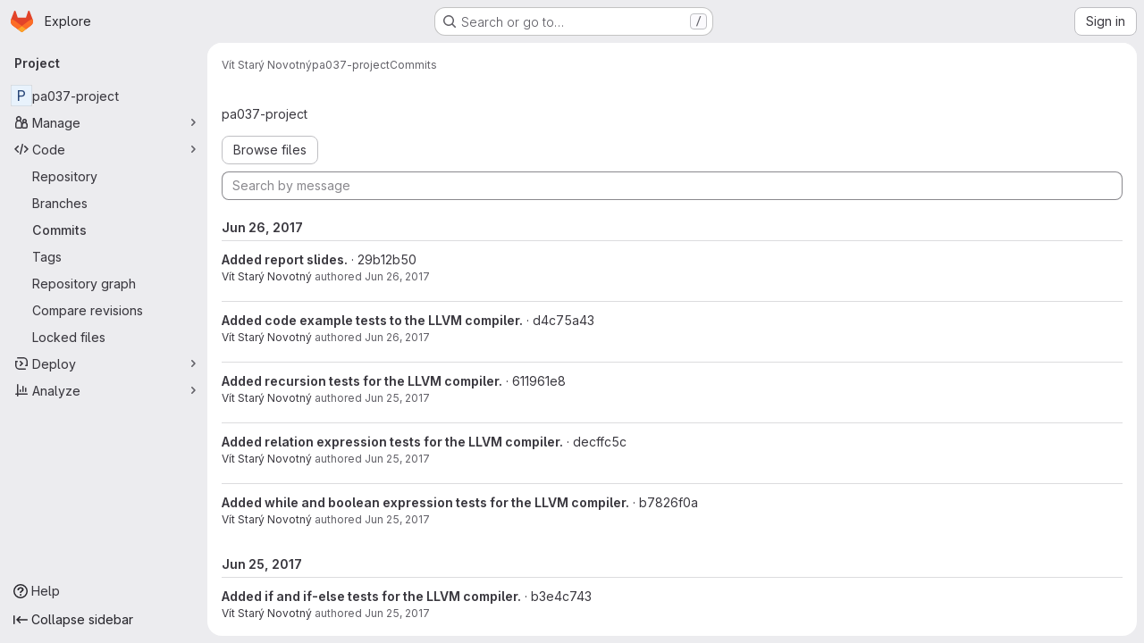

--- FILE ---
content_type: text/html; charset=utf-8
request_url: https://gitlab.fi.muni.cz/xnovot32/pa037-project/-/commits/master
body_size: 15864
content:






<!DOCTYPE html>
<html class="gl-system ui-neutral with-top-bar with-header application-chrome page-with-panels with-gl-container-queries " lang="en">
<head prefix="og: http://ogp.me/ns#">
<meta charset="utf-8">
<meta content="IE=edge" http-equiv="X-UA-Compatible">
<meta content="width=device-width, initial-scale=1" name="viewport">
<title>Commits · master · Vít Starý Novotný / pa037-project · GitLab</title>
<script nonce="yATDtvBkabv+/bwx/AGKXw==">
//<![CDATA[
window.gon={};gon.api_version="v4";gon.default_avatar_url="https://gitlab.fi.muni.cz/assets/no_avatar-849f9c04a3a0d0cea2424ae97b27447dc64a7dbfae83c036c45b403392f0e8ba.png";gon.max_file_size=10;gon.asset_host=null;gon.webpack_public_path="/assets/webpack/";gon.relative_url_root="";gon.user_color_mode="gl-system";gon.user_color_scheme="white";gon.markdown_surround_selection=null;gon.markdown_automatic_lists=null;gon.markdown_maintain_indentation=null;gon.math_rendering_limits_enabled=true;gon.allow_immediate_namespaces_deletion=true;gon.iframe_rendering_enabled=false;gon.iframe_rendering_allowlist=[];gon.recaptcha_api_server_url="https://www.recaptcha.net/recaptcha/api.js";gon.recaptcha_sitekey="";gon.gitlab_url="https://gitlab.fi.muni.cz";gon.promo_url="https://about.gitlab.com";gon.forum_url="https://forum.gitlab.com";gon.docs_url="https://docs.gitlab.com";gon.revision="75b6aa72896";gon.feature_category="source_code_management";gon.gitlab_logo="/assets/gitlab_logo-2957169c8ef64c58616a1ac3f4fc626e8a35ce4eb3ed31bb0d873712f2a041a0.png";gon.secure=true;gon.sprite_icons="/assets/icons-dafe78f1f5f3f39844d40e6211b4b6b2b89533b96324c26e6ca12cfd6cf1b0ca.svg";gon.sprite_file_icons="/assets/file_icons/file_icons-90de312d3dbe794a19dee8aee171f184ff69ca9c9cf9fe37e8b254e84c3a1543.svg";gon.illustrations_path="/images/illustrations.svg";gon.emoji_sprites_css_path="/assets/emoji_sprites-bd26211944b9d072037ec97cb138f1a52cd03ef185cd38b8d1fcc963245199a1.css";gon.emoji_backend_version=4;gon.gridstack_css_path="/assets/lazy_bundles/gridstack-f42069e5c7b1542688660592b48f2cbd86e26b77030efd195d124dbd8fe64434.css";gon.test_env=false;gon.disable_animations=false;gon.suggested_label_colors={"#cc338b":"Magenta-pink","#dc143c":"Crimson","#c21e56":"Rose red","#cd5b45":"Dark coral","#ed9121":"Carrot orange","#eee600":"Titanium yellow","#009966":"Green-cyan","#8fbc8f":"Dark sea green","#6699cc":"Blue-gray","#e6e6fa":"Lavender","#9400d3":"Dark violet","#330066":"Deep violet","#36454f":"Charcoal grey","#808080":"Gray"};gon.first_day_of_week=1;gon.time_display_relative=true;gon.time_display_format=0;gon.ee=true;gon.jh=false;gon.dot_com=false;gon.uf_error_prefix="UF";gon.pat_prefix="glpat-";gon.keyboard_shortcuts_enabled=true;gon.broadcast_message_dismissal_path=null;gon.diagramsnet_url="https://embed.diagrams.net";gon.features={"uiForOrganizations":false,"organizationSwitching":false,"findAndReplace":false,"removeMonitorMetrics":true,"newProjectCreationForm":false,"workItemsClientSideBoards":false,"glqlWorkItems":true,"glqlAggregation":false,"glqlTypescript":false,"archiveGroup":false,"accessibleLoadingButton":false,"projectStudioEnabled":true,"advancedContextResolver":true,"duoUiNext":false,"agenticChatGa":true,"dapUseFoundationalFlowsSetting":true,"allowIframesInMarkdown":false};gon.roadmap_epics_limit=1000;gon.subscriptions_url="https://customers.gitlab.com";
//]]>
</script>

<script nonce="yATDtvBkabv+/bwx/AGKXw==">
//<![CDATA[
const root = document.documentElement;
if (window.matchMedia('(prefers-color-scheme: dark)').matches) {
  root.classList.add('gl-dark');
}

window.matchMedia('(prefers-color-scheme: dark)').addEventListener('change', (e) => {
  if (e.matches) {
    root.classList.add('gl-dark');
  } else {
    root.classList.remove('gl-dark');
  }
});

//]]>
</script>




<meta content="light dark" name="color-scheme">
<link rel="stylesheet" href="/assets/application-abccfa37b0f17cedddf56895cec864ac4f135996a53749e184b6795ed8e8f38a.css" media="(prefers-color-scheme: light)" />
<link rel="stylesheet" href="/assets/application_dark-781abccc6b4b0c240f759a865fbe4122481d5684e558de337acd8f95da33428a.css" media="(prefers-color-scheme: dark)" />
<link rel="stylesheet" href="/assets/page_bundles/tree-87852cf755928d514a7c18c7bc442022c92b8887a274746dadf9ab0f18417de8.css" /><link rel="stylesheet" href="/assets/page_bundles/merge_request-c6f260eb48cf3aef7c4713a5bd19819610af51a191f6ebf7728d9510743a8940.css" /><link rel="stylesheet" href="/assets/page_bundles/projects-1e46068245452053a00290f44a0ebda348b43ba90e413a07b9d36767e72b79aa.css" /><link rel="stylesheet" href="/assets/page_bundles/commits-4e916fc7b82338938ccb35413f5669f0a0c3cbf5c6d5390f2eaf84782bcdbb66.css" /><link rel="stylesheet" href="/assets/page_bundles/commit_description-9e7efe20f0cef17d0606edabfad0418e9eb224aaeaa2dae32c817060fa60abcc.css" /><link rel="stylesheet" href="/assets/page_bundles/work_items-af321897c3b1ae7c1f6f0cb993681211b837df7ec8e5ff59e3795fd08ab83a13.css" /><link rel="stylesheet" href="/assets/page_bundles/notes_shared-8f7a9513332533cc4a53b3be3d16e69570e82bc87b3f8913578eaeb0dce57e21.css" />
<link rel="stylesheet" href="/assets/tailwind_cqs-cfa5ad95f1919bde4c01925c1fccc6b9fe2b2d8d09292b9cea6682c16a488183.css" />


<link rel="stylesheet" href="/assets/fonts-deb7ad1d55ca77c0172d8538d53442af63604ff490c74acc2859db295c125bdb.css" />
<link rel="stylesheet" href="/assets/highlight/themes/white-c47e38e4a3eafd97b389c0f8eec06dce295f311cdc1c9e55073ea9406b8fe5b0.css" media="(prefers-color-scheme: light)" />
<link rel="stylesheet" href="/assets/highlight/themes/dark-8796b0549a7cd8fd6d2646619fa5840db4505d7031a76d5441a3cee1d12390d2.css" media="(prefers-color-scheme: dark)" />

<script src="/assets/webpack/runtime.60d9ec05.bundle.js" defer="defer" nonce="yATDtvBkabv+/bwx/AGKXw=="></script>
<script src="/assets/webpack/main.27d230ec.chunk.js" defer="defer" nonce="yATDtvBkabv+/bwx/AGKXw=="></script>
<script src="/assets/webpack/tracker.85adcc5f.chunk.js" defer="defer" nonce="yATDtvBkabv+/bwx/AGKXw=="></script>
<script nonce="yATDtvBkabv+/bwx/AGKXw==">
//<![CDATA[
window.snowplowOptions = {"namespace":"gl","hostname":"gitlab.fi.muni.cz:443","postPath":"/-/collect_events","forceSecureTracker":true,"appId":"gitlab_sm"};
gl = window.gl || {};
gl.snowplowStandardContext = {"schema":"iglu:com.gitlab/gitlab_standard/jsonschema/1-1-7","data":{"environment":"self-managed","source":"gitlab-rails","correlation_id":"01KFTEPCGSG43W07Q2K2K9V26G","extra":{},"user_id":null,"global_user_id":null,"user_type":null,"is_gitlab_team_member":null,"namespace_id":124,"ultimate_parent_namespace_id":124,"project_id":2733,"feature_enabled_by_namespace_ids":null,"realm":"self-managed","deployment_type":"self-managed","context_generated_at":"2026-01-25T12:30:13.929+01:00"}};
gl.snowplowPseudonymizedPageUrl = "https://gitlab.fi.muni.cz/namespace124/project2733/-/commits/master";
gl.maskedDefaultReferrerUrl = null;
gl.ga4MeasurementId = 'G-ENFH3X7M5Y';
gl.duoEvents = ["ai_question_category","perform_completion_worker","process_gitlab_duo_question","agent_platform_session_created","agent_platform_session_dropped","agent_platform_session_finished","agent_platform_session_resumed","agent_platform_session_started","agent_platform_session_stopped","ai_response_time","ci_repository_xray_artifact_created","cleanup_stuck_agent_platform_session","click_enable_ai_catalog_item_button","click_purchase_seats_button_group_duo_pro_home_page","code_suggestion_accepted_in_ide","code_suggestion_rejected_in_ide","code_suggestion_shown_in_ide","code_suggestions_connection_details_rate_limit_exceeded","code_suggestions_direct_access_rate_limit_exceeded","code_suggestions_rate_limit_exceeded","create_ai_catalog_item","create_ai_catalog_item_consumer","create_ai_self_hosted_model","default_answer","delete_ai_catalog_item","delete_ai_catalog_item_consumer","delete_ai_self_hosted_model","detected_high_comment_temperature","detected_repeated_high_comment_temperature","dismiss_sast_vulnerability_false_positive_analysis","encounter_duo_code_review_error_during_review","error_answer","excluded_files_from_duo_code_review","execute_llm_method","find_no_issues_duo_code_review_after_review","find_nothing_to_review_duo_code_review_on_mr","finish_duo_workflow_execution","finish_mcp_tool_call","forced_high_temperature_commenting","i_quickactions_q","include_repository_xray_data_into_code_generation_prompt","mention_gitlabduo_in_mr_comment","post_comment_duo_code_review_on_diff","process_gitlab_duo_slash_command","react_thumbs_down_on_duo_code_review_comment","react_thumbs_up_on_duo_code_review_comment","reported_sast_vulnerability_false_positive_analysis","request_ask_help","request_duo_chat_response","request_review_duo_code_review_on_mr_by_author","request_review_duo_code_review_on_mr_by_non_author","requested_comment_temperature","retry_duo_workflow_execution","start_duo_workflow_execution","start_mcp_tool_call","submit_gitlab_duo_question","tokens_per_embedding","tokens_per_user_request_prompt","tokens_per_user_request_response","trigger_ai_catalog_item","trigger_sast_vulnerability_fp_detection_workflow","troubleshoot_job","update_ai_catalog_item","update_ai_catalog_item_consumer","update_ai_self_hosted_model","update_model_selection_feature","update_self_hosted_ai_feature_to_vendored_model","view_ai_catalog_item","view_ai_catalog_item_index","view_ai_catalog_project_managed"];
gl.onlySendDuoEvents = true;


//]]>
</script>
<link rel="preload" href="/assets/application-abccfa37b0f17cedddf56895cec864ac4f135996a53749e184b6795ed8e8f38a.css" as="style" type="text/css" nonce="CxLCmP/6M5ajYLm/yBnmtg==">
<link rel="preload" href="/assets/highlight/themes/white-c47e38e4a3eafd97b389c0f8eec06dce295f311cdc1c9e55073ea9406b8fe5b0.css" as="style" type="text/css" nonce="CxLCmP/6M5ajYLm/yBnmtg==">




<script src="/assets/webpack/commons-pages.search.show-super_sidebar.38f249e1.chunk.js" defer="defer" nonce="yATDtvBkabv+/bwx/AGKXw=="></script>
<script src="/assets/webpack/super_sidebar.db941e69.chunk.js" defer="defer" nonce="yATDtvBkabv+/bwx/AGKXw=="></script>
<script src="/assets/webpack/commons-pages.groups-pages.groups.achievements-pages.groups.activity-pages.groups.analytics.ci_cd_an-8a40a427.9967ce8c.chunk.js" defer="defer" nonce="yATDtvBkabv+/bwx/AGKXw=="></script>
<script src="/assets/webpack/commons-pages.projects-pages.projects.activity-pages.projects.alert_management.details-pages.project-93b287cd.4f9ded23.chunk.js" defer="defer" nonce="yATDtvBkabv+/bwx/AGKXw=="></script>
<script src="/assets/webpack/commons-pages.groups.epics.index-pages.groups.epics.new-pages.groups.epics.show-pages.groups.issues--02865ef3.5dea839a.chunk.js" defer="defer" nonce="yATDtvBkabv+/bwx/AGKXw=="></script>
<script src="/assets/webpack/commons-pages.projects.blob.show-pages.projects.commits.show-pages.projects.show-pages.projects.tree.show.1f24a750.chunk.js" defer="defer" nonce="yATDtvBkabv+/bwx/AGKXw=="></script>
<script src="/assets/webpack/pages.projects.commits.show.ec2230b1.chunk.js" defer="defer" nonce="yATDtvBkabv+/bwx/AGKXw=="></script>

<meta content="object" property="og:type">
<meta content="GitLab" property="og:site_name">
<meta content="Commits · master · Vít Starý Novotný / pa037-project · GitLab" property="og:title">
<meta content="A programming language compiler for the PA037 Compiler Project course." property="og:description">
<meta content="https://gitlab.fi.muni.cz/assets/twitter_card-570ddb06edf56a2312253c5872489847a0f385112ddbcd71ccfa1570febab5d2.jpg" property="og:image">
<meta content="64" property="og:image:width">
<meta content="64" property="og:image:height">
<meta content="https://gitlab.fi.muni.cz/xnovot32/pa037-project/-/commits/master" property="og:url">
<meta content="summary" property="twitter:card">
<meta content="Commits · master · Vít Starý Novotný / pa037-project · GitLab" property="twitter:title">
<meta content="A programming language compiler for the PA037 Compiler Project course." property="twitter:description">
<meta content="https://gitlab.fi.muni.cz/assets/twitter_card-570ddb06edf56a2312253c5872489847a0f385112ddbcd71ccfa1570febab5d2.jpg" property="twitter:image">

<meta name="csrf-param" content="authenticity_token" />
<meta name="csrf-token" content="4_e0OZMqAHN1ggGOs9790repDS5jGt2Jxrl8jiBuRcskBO97cNIWal81veKwpyYYSzZ8yez4c6IyOu4_w5oUsw" />
<meta name="csp-nonce" content="yATDtvBkabv+/bwx/AGKXw==" />
<meta name="action-cable-url" content="/-/cable" />
<link href="/-/manifest.json" rel="manifest">
<link rel="icon" type="image/png" href="/assets/favicon-72a2cad5025aa931d6ea56c3201d1f18e68a8cd39788c7c80d5b2b82aa5143ef.png" id="favicon" data-original-href="/assets/favicon-72a2cad5025aa931d6ea56c3201d1f18e68a8cd39788c7c80d5b2b82aa5143ef.png" />
<link rel="apple-touch-icon" type="image/x-icon" href="/assets/apple-touch-icon-b049d4bc0dd9626f31db825d61880737befc7835982586d015bded10b4435460.png" />
<link href="/search/opensearch.xml" rel="search" title="Search GitLab" type="application/opensearchdescription+xml">
<link rel="alternate" type="application/atom+xml" title="pa037-project:master commits" href="/xnovot32/pa037-project/-/commits/master?format=atom" />




<meta content="A programming language compiler for the PA037 Compiler Project course." name="description">
<meta content="#F1F0F6" media="(prefers-color-scheme: light)" name="theme-color">
<meta content="#232128" media="(prefers-color-scheme: dark)" name="theme-color">
</head>

<body class="tab-width-8 gl-browser-chrome gl-platform-mac " data-namespace-id="124" data-page="projects:commits:show" data-page-type-id="master" data-project="pa037-project" data-project-full-path="xnovot32/pa037-project" data-project-id="2733" data-project-studio-enabled="true">
<div id="js-tooltips-container"></div>

<script nonce="yATDtvBkabv+/bwx/AGKXw==">
//<![CDATA[
gl = window.gl || {};
gl.client = {"isChrome":true,"isMac":true};


//]]>
</script>


<header class="super-topbar js-super-topbar"></header>
<div class="layout-page js-page-layout page-with-super-sidebar">
<script nonce="yATDtvBkabv+/bwx/AGKXw==">
//<![CDATA[
const outer = document.createElement('div');
outer.style.visibility = 'hidden';
outer.style.overflow = 'scroll';
document.body.appendChild(outer);
const inner = document.createElement('div');
outer.appendChild(inner);
const scrollbarWidth = outer.offsetWidth - inner.offsetWidth;
outer.parentNode.removeChild(outer);
document.documentElement.style.setProperty('--scrollbar-width', `${scrollbarWidth}px`);

//]]>
</script><aside class="js-super-sidebar super-sidebar super-sidebar-loading" data-command-palette="{&quot;project_files_url&quot;:&quot;/xnovot32/pa037-project/-/files/master?format=json&quot;,&quot;project_blob_url&quot;:&quot;/xnovot32/pa037-project/-/blob/master&quot;}" data-force-desktop-expanded-sidebar="" data-is-saas="false" data-root-path="/" data-sidebar="{&quot;is_logged_in&quot;:false,&quot;compare_plans_url&quot;:&quot;https://about.gitlab.com/pricing&quot;,&quot;context_switcher_links&quot;:[{&quot;title&quot;:&quot;Explore&quot;,&quot;link&quot;:&quot;/explore&quot;,&quot;icon&quot;:&quot;compass&quot;}],&quot;current_menu_items&quot;:[{&quot;id&quot;:&quot;project_overview&quot;,&quot;title&quot;:&quot;pa037-project&quot;,&quot;entity_id&quot;:2733,&quot;link&quot;:&quot;/xnovot32/pa037-project&quot;,&quot;link_classes&quot;:&quot;shortcuts-project&quot;,&quot;is_active&quot;:false},{&quot;id&quot;:&quot;manage_menu&quot;,&quot;title&quot;:&quot;Manage&quot;,&quot;icon&quot;:&quot;users&quot;,&quot;avatar_shape&quot;:&quot;rect&quot;,&quot;link&quot;:&quot;/xnovot32/pa037-project/activity&quot;,&quot;is_active&quot;:false,&quot;items&quot;:[{&quot;id&quot;:&quot;activity&quot;,&quot;title&quot;:&quot;Activity&quot;,&quot;link&quot;:&quot;/xnovot32/pa037-project/activity&quot;,&quot;link_classes&quot;:&quot;shortcuts-project-activity&quot;,&quot;is_active&quot;:false},{&quot;id&quot;:&quot;members&quot;,&quot;title&quot;:&quot;Members&quot;,&quot;link&quot;:&quot;/xnovot32/pa037-project/-/project_members&quot;,&quot;is_active&quot;:false}],&quot;separated&quot;:false},{&quot;id&quot;:&quot;code_menu&quot;,&quot;title&quot;:&quot;Code&quot;,&quot;icon&quot;:&quot;code&quot;,&quot;avatar_shape&quot;:&quot;rect&quot;,&quot;link&quot;:&quot;/xnovot32/pa037-project/-/tree/master&quot;,&quot;is_active&quot;:true,&quot;items&quot;:[{&quot;id&quot;:&quot;files&quot;,&quot;title&quot;:&quot;Repository&quot;,&quot;link&quot;:&quot;/xnovot32/pa037-project/-/tree/master&quot;,&quot;link_classes&quot;:&quot;shortcuts-tree&quot;,&quot;is_active&quot;:false},{&quot;id&quot;:&quot;branches&quot;,&quot;title&quot;:&quot;Branches&quot;,&quot;link&quot;:&quot;/xnovot32/pa037-project/-/branches&quot;,&quot;is_active&quot;:false},{&quot;id&quot;:&quot;commits&quot;,&quot;title&quot;:&quot;Commits&quot;,&quot;link&quot;:&quot;/xnovot32/pa037-project/-/commits/master?ref_type=heads&quot;,&quot;link_classes&quot;:&quot;shortcuts-commits&quot;,&quot;is_active&quot;:true},{&quot;id&quot;:&quot;tags&quot;,&quot;title&quot;:&quot;Tags&quot;,&quot;link&quot;:&quot;/xnovot32/pa037-project/-/tags&quot;,&quot;is_active&quot;:false},{&quot;id&quot;:&quot;graphs&quot;,&quot;title&quot;:&quot;Repository graph&quot;,&quot;link&quot;:&quot;/xnovot32/pa037-project/-/network/master?ref_type=heads&quot;,&quot;link_classes&quot;:&quot;shortcuts-network&quot;,&quot;is_active&quot;:false},{&quot;id&quot;:&quot;compare&quot;,&quot;title&quot;:&quot;Compare revisions&quot;,&quot;link&quot;:&quot;/xnovot32/pa037-project/-/compare?from=master\u0026to=master&quot;,&quot;is_active&quot;:false},{&quot;id&quot;:&quot;file_locks&quot;,&quot;title&quot;:&quot;Locked files&quot;,&quot;link&quot;:&quot;/xnovot32/pa037-project/path_locks&quot;,&quot;is_active&quot;:false}],&quot;separated&quot;:false},{&quot;id&quot;:&quot;deploy_menu&quot;,&quot;title&quot;:&quot;Deploy&quot;,&quot;icon&quot;:&quot;deployments&quot;,&quot;avatar_shape&quot;:&quot;rect&quot;,&quot;link&quot;:&quot;/xnovot32/pa037-project/-/releases&quot;,&quot;is_active&quot;:false,&quot;items&quot;:[{&quot;id&quot;:&quot;releases&quot;,&quot;title&quot;:&quot;Releases&quot;,&quot;link&quot;:&quot;/xnovot32/pa037-project/-/releases&quot;,&quot;link_classes&quot;:&quot;shortcuts-deployments-releases&quot;,&quot;is_active&quot;:false},{&quot;id&quot;:&quot;container_registry&quot;,&quot;title&quot;:&quot;Container registry&quot;,&quot;link&quot;:&quot;/xnovot32/pa037-project/container_registry&quot;,&quot;is_active&quot;:false},{&quot;id&quot;:&quot;model_registry&quot;,&quot;title&quot;:&quot;Model registry&quot;,&quot;link&quot;:&quot;/xnovot32/pa037-project/-/ml/models&quot;,&quot;is_active&quot;:false}],&quot;separated&quot;:false},{&quot;id&quot;:&quot;analyze_menu&quot;,&quot;title&quot;:&quot;Analyze&quot;,&quot;icon&quot;:&quot;chart&quot;,&quot;avatar_shape&quot;:&quot;rect&quot;,&quot;link&quot;:&quot;/xnovot32/pa037-project/-/graphs/master?ref_type=heads&quot;,&quot;is_active&quot;:false,&quot;items&quot;:[{&quot;id&quot;:&quot;contributors&quot;,&quot;title&quot;:&quot;Contributor analytics&quot;,&quot;link&quot;:&quot;/xnovot32/pa037-project/-/graphs/master?ref_type=heads&quot;,&quot;is_active&quot;:false},{&quot;id&quot;:&quot;repository_analytics&quot;,&quot;title&quot;:&quot;Repository analytics&quot;,&quot;link&quot;:&quot;/xnovot32/pa037-project/-/graphs/master/charts&quot;,&quot;link_classes&quot;:&quot;shortcuts-repository-charts&quot;,&quot;is_active&quot;:false},{&quot;id&quot;:&quot;insights&quot;,&quot;title&quot;:&quot;Insights&quot;,&quot;link&quot;:&quot;/xnovot32/pa037-project/insights/&quot;,&quot;link_classes&quot;:&quot;shortcuts-project-insights&quot;,&quot;is_active&quot;:false},{&quot;id&quot;:&quot;model_experiments&quot;,&quot;title&quot;:&quot;Model experiments&quot;,&quot;link&quot;:&quot;/xnovot32/pa037-project/-/ml/experiments&quot;,&quot;is_active&quot;:false}],&quot;separated&quot;:false}],&quot;current_context_header&quot;:&quot;Project&quot;,&quot;university_path&quot;:&quot;https://university.gitlab.com&quot;,&quot;support_path&quot;:&quot;https://about.gitlab.com/get-help/&quot;,&quot;docs_path&quot;:&quot;/help/docs&quot;,&quot;display_whats_new&quot;:false,&quot;show_version_check&quot;:null,&quot;search&quot;:{&quot;search_path&quot;:&quot;/search&quot;,&quot;issues_path&quot;:&quot;/dashboard/issues&quot;,&quot;mr_path&quot;:&quot;/dashboard/merge_requests&quot;,&quot;autocomplete_path&quot;:&quot;/search/autocomplete&quot;,&quot;settings_path&quot;:&quot;/search/settings&quot;,&quot;search_context&quot;:{&quot;project&quot;:{&quot;id&quot;:2733,&quot;name&quot;:&quot;pa037-project&quot;},&quot;project_metadata&quot;:{},&quot;code_search&quot;:false,&quot;ref&quot;:&quot;master&quot;,&quot;scope&quot;:&quot;commits&quot;,&quot;for_snippets&quot;:null}},&quot;panel_type&quot;:&quot;project&quot;,&quot;shortcut_links&quot;:[{&quot;title&quot;:&quot;Snippets&quot;,&quot;href&quot;:&quot;/explore/snippets&quot;,&quot;css_class&quot;:&quot;dashboard-shortcuts-snippets&quot;},{&quot;title&quot;:&quot;Groups&quot;,&quot;href&quot;:&quot;/explore/groups&quot;,&quot;css_class&quot;:&quot;dashboard-shortcuts-groups&quot;},{&quot;title&quot;:&quot;Projects&quot;,&quot;href&quot;:&quot;/explore/projects/starred&quot;,&quot;css_class&quot;:&quot;dashboard-shortcuts-projects&quot;}],&quot;terms&quot;:null,&quot;sign_in_visible&quot;:&quot;true&quot;,&quot;allow_signup&quot;:&quot;false&quot;,&quot;new_user_registration_path&quot;:&quot;/users/sign_up&quot;,&quot;sign_in_path&quot;:&quot;/users/sign_in?redirect_to_referer=yes&quot;}"></aside>


<div class="panels-container gl-flex gl-gap-3">
<div class="content-panels gl-flex-1 gl-w-full gl-flex gl-gap-3 gl-relative js-content-panels gl-@container/content-panels">
<div class="js-static-panel static-panel content-wrapper gl-relative paneled-view gl-flex-1 gl-overflow-y-auto gl-bg-default" id="static-panel-portal">
<div class="panel-header">
<div class="broadcast-wrapper">



</div>
<div class="top-bar-fixed container-fluid gl-rounded-t-lg gl-sticky gl-top-0 gl-left-0 gl-mx-0 gl-w-full" data-testid="top-bar">
<div class="top-bar-container gl-flex gl-items-center gl-gap-2">
<div class="gl-grow gl-basis-0 gl-flex gl-items-center gl-justify-start gl-gap-3">
<script type="application/ld+json">
{"@context":"https://schema.org","@type":"BreadcrumbList","itemListElement":[{"@type":"ListItem","position":1,"name":"Vít Starý Novotný","item":"https://gitlab.fi.muni.cz/xnovot32"},{"@type":"ListItem","position":2,"name":"pa037-project","item":"https://gitlab.fi.muni.cz/xnovot32/pa037-project"},{"@type":"ListItem","position":3,"name":"Commits","item":"https://gitlab.fi.muni.cz/xnovot32/pa037-project/-/commits/master"}]}


</script>
<div data-testid="breadcrumb-links" id="js-vue-page-breadcrumbs-wrapper">
<div data-breadcrumbs-json="[{&quot;text&quot;:&quot;Vít Starý Novotný&quot;,&quot;href&quot;:&quot;/xnovot32&quot;,&quot;avatarPath&quot;:null},{&quot;text&quot;:&quot;pa037-project&quot;,&quot;href&quot;:&quot;/xnovot32/pa037-project&quot;,&quot;avatarPath&quot;:null},{&quot;text&quot;:&quot;Commits&quot;,&quot;href&quot;:&quot;/xnovot32/pa037-project/-/commits/master&quot;,&quot;avatarPath&quot;:null}]" id="js-vue-page-breadcrumbs"></div>
<div id="js-injected-page-breadcrumbs"></div>
<div id="js-page-breadcrumbs-extra"></div>
</div>


<div id="js-work-item-feedback"></div>

</div>

</div>
</div>

</div>
<div class="panel-content">
<div class="panel-content-inner js-static-panel-inner">
<div class="alert-wrapper alert-wrapper-top-space gl-flex gl-flex-col gl-gap-3 container-fluid container-limited">



























</div>

<div class="container-fluid container-limited project-highlight-puc">
<main class="content gl-@container/panel gl-pb-3" id="content-body" itemscope itemtype="http://schema.org/SoftwareSourceCode">
<div id="js-drawer-container"></div>
<div class="flash-container flash-container-page sticky" data-testid="flash-container">
<div id="js-global-alerts"></div>
</div>








<h1 class="gl-sr-only">Commits · master</h1>
<div class="js-project-commits-show" data-commits-limit="40">
<div class="tree-holder gl-mt-5">
<div class="nav-block">
<div class="tree-ref-container">
<div class="tree-ref-holder gl-max-w-full @sm/panel:gl-max-w-4/10 @md/panel:gl-max-w-xs">
<div data-commits-path="/xnovot32/pa037-project/-/commits/master" data-project-id="2733" data-ref="master" data-ref-type="" data-tree-path="" id="js-project-commits-ref-switcher"></div>
</div>
<ul class="breadcrumb repo-breadcrumb">
<li class="breadcrumb-item"><a href="/xnovot32/pa037-project/-/commits/master">pa037-project</a></li>
</ul>
</div>
<div data-commits-path="/xnovot32/pa037-project/-/commits/master" data-project-id="2733" id="js-author-dropdown"></div>
<div class="tree-controls">
<div class="control">
<a class="gl-button btn btn-md btn-default gl-mt-3 @sm/panel:gl-mt-0" href="/xnovot32/pa037-project/-/tree/master"><span class="gl-button-text">
Browse files
</span>

</a>
</div>
<div class="control">
<form class="commits-search-form js-signature-container" data-signatures-path="/xnovot32/pa037-project/-/commits/master/signatures" action="/xnovot32/pa037-project/-/commits/master" accept-charset="UTF-8" method="get"><input type="search" name="search" id="commits-search" placeholder="Search by message" class="form-control gl-form-input input-short gl-mt-3 @sm/panel:gl-mt-0 gl-min-w-full" spellcheck="false" />
</form></div>
<div class="control gl-hidden @md/panel:gl-block">
<a title="Commits feed" class="gl-button btn btn-icon btn-md btn-default " href="/xnovot32/pa037-project/-/commits/master?format=atom"><svg class="s16 gl-icon gl-button-icon " data-testid="rss-icon"><use href="/assets/icons-dafe78f1f5f3f39844d40e6211b4b6b2b89533b96324c26e6ca12cfd6cf1b0ca.svg#rss"></use></svg>

</a>
</div>
</div>
</div>
</div>

<div id="project_2733">
<div class="js-infinite-scrolling-root" id="commits-list">
<ol class="list-unstyled content_list js-infinite-scrolling-content">
<li class="js-commit-header gl-mt-3 gl-py-2" data-day="2017-06-26">
<span class="day !gl-font-bold">Jun 26, 2017</span>
</li>
<li class="gl-border-t" data-day="2017-06-26">
<ul class="content-list commit-list flex-list">
<li class="commit !gl-flex-row js-toggle-container" id="commit-29b12b50">
<div class="gl-self-start gl-hidden @sm/panel:gl-block">
<a href="/xnovot32"><img alt="Vít Starý Novotný&#39;s avatar" src="https://secure.gravatar.com/avatar/baed204b25b667f0218434bc65c7ab37ce3aaefb0d20418d063d91beb9e2efa6?s=128&amp;d=identicon" class="avatar s32 gl-inline-block" title="Vít Starý Novotný"></a>
</div>
<div class="commit-detail flex-list gl-flex gl-flex-col gl-justify-start gl-items-start gl-grow gl-min-w-0 @sm/panel:gl-flex-row @sm/panel:gl-items-center @sm/panel:gl-justify-between">
<div class="commit-content" data-testid="commit-content">
<div class="gl-block">
<a class="commit-row-message item-title js-onboarding-commit-item " href="/xnovot32/pa037-project/-/commit/29b12b5037d85f044acfb5743764b2d4e0b594f9">Added report slides.</a>
<span class="commit-row-message !gl-inline @sm/panel:!gl-hidden">
&middot;
29b12b50
</span>
<div class="committer gl-text-sm">
<a class="commit-author-link js-user-link" data-user-id="113" href="/xnovot32">Vít Starý Novotný</a> authored <time class="js-timeago" title="Jun 26, 2017 11:35am" datetime="2017-06-26T09:35:49Z" tabindex="0" aria-label="Jun 26, 2017 11:35am" data-toggle="tooltip" data-placement="bottom" data-container="body">Jun 26, 2017</time>
</div>


</div>
</div>
<div class="commit-actions gl-flex gl-items-center gl-gap-3">
<div class="gl-flex gl-items-center gl-gap-3 gl-my-2">

<div class="btn-group gl-hidden @sm/panel:gl-flex">
<span class="gl-button btn btn-label btn-md btn-default dark:!gl-bg-neutral-800" type="button"><span class="gl-button-text gl-font-monospace">
29b12b50

</span>

</span><button class="gl-button btn btn-icon btn-md btn-default " title="Copy commit SHA" aria-label="Copy commit SHA" aria-live="polite" data-toggle="tooltip" data-placement="bottom" data-container="body" data-html="true" data-category="primary" data-size="medium" data-clipboard-text="29b12b5037d85f044acfb5743764b2d4e0b594f9" type="button"><svg class="s16 gl-icon gl-button-icon " data-testid="copy-to-clipboard-icon"><use href="/assets/icons-dafe78f1f5f3f39844d40e6211b4b6b2b89533b96324c26e6ca12cfd6cf1b0ca.svg#copy-to-clipboard"></use></svg>

</button>
<a title="Browse Files" class="gl-button btn btn-md btn-default has-tooltip btn-icon" data-container="body" href="/xnovot32/pa037-project/-/tree/29b12b5037d85f044acfb5743764b2d4e0b594f9"><span class="gl-button-text">
<svg class="s16" data-testid="folder-open-icon"><use href="/assets/icons-dafe78f1f5f3f39844d40e6211b4b6b2b89533b96324c26e6ca12cfd6cf1b0ca.svg#folder-open"></use></svg>
</span>

</a>
</div>
</div>
</div>
</div>
</li>
<li class="commit !gl-flex-row js-toggle-container" id="commit-d4c75a43">
<div class="gl-self-start gl-hidden @sm/panel:gl-block">
<a href="/xnovot32"><img alt="Vít Starý Novotný&#39;s avatar" src="https://secure.gravatar.com/avatar/baed204b25b667f0218434bc65c7ab37ce3aaefb0d20418d063d91beb9e2efa6?s=128&amp;d=identicon" class="avatar s32 gl-inline-block" title="Vít Starý Novotný"></a>
</div>
<div class="commit-detail flex-list gl-flex gl-flex-col gl-justify-start gl-items-start gl-grow gl-min-w-0 @sm/panel:gl-flex-row @sm/panel:gl-items-center @sm/panel:gl-justify-between">
<div class="commit-content" data-testid="commit-content">
<div class="gl-block">
<a class="commit-row-message item-title js-onboarding-commit-item " href="/xnovot32/pa037-project/-/commit/d4c75a4382c584bea620bd3e46eff3b91b959486">Added code example tests to the LLVM compiler.</a>
<span class="commit-row-message !gl-inline @sm/panel:!gl-hidden">
&middot;
d4c75a43
</span>
<div class="committer gl-text-sm">
<a class="commit-author-link js-user-link" data-user-id="113" href="/xnovot32">Vít Starý Novotný</a> authored <time class="js-timeago" title="Jun 26, 2017 10:13am" datetime="2017-06-26T08:13:22Z" tabindex="0" aria-label="Jun 26, 2017 10:13am" data-toggle="tooltip" data-placement="bottom" data-container="body">Jun 26, 2017</time>
</div>


</div>
</div>
<div class="commit-actions gl-flex gl-items-center gl-gap-3">
<div class="gl-flex gl-items-center gl-gap-3 gl-my-2">

<div class="btn-group gl-hidden @sm/panel:gl-flex">
<span class="gl-button btn btn-label btn-md btn-default dark:!gl-bg-neutral-800" type="button"><span class="gl-button-text gl-font-monospace">
d4c75a43

</span>

</span><button class="gl-button btn btn-icon btn-md btn-default " title="Copy commit SHA" aria-label="Copy commit SHA" aria-live="polite" data-toggle="tooltip" data-placement="bottom" data-container="body" data-html="true" data-category="primary" data-size="medium" data-clipboard-text="d4c75a4382c584bea620bd3e46eff3b91b959486" type="button"><svg class="s16 gl-icon gl-button-icon " data-testid="copy-to-clipboard-icon"><use href="/assets/icons-dafe78f1f5f3f39844d40e6211b4b6b2b89533b96324c26e6ca12cfd6cf1b0ca.svg#copy-to-clipboard"></use></svg>

</button>
<a title="Browse Files" class="gl-button btn btn-md btn-default has-tooltip btn-icon" data-container="body" href="/xnovot32/pa037-project/-/tree/d4c75a4382c584bea620bd3e46eff3b91b959486"><span class="gl-button-text">
<svg class="s16" data-testid="folder-open-icon"><use href="/assets/icons-dafe78f1f5f3f39844d40e6211b4b6b2b89533b96324c26e6ca12cfd6cf1b0ca.svg#folder-open"></use></svg>
</span>

</a>
</div>
</div>
</div>
</div>
</li>
<li class="commit !gl-flex-row js-toggle-container" id="commit-611961e8">
<div class="gl-self-start gl-hidden @sm/panel:gl-block">
<a href="/xnovot32"><img alt="Vít Starý Novotný&#39;s avatar" src="https://secure.gravatar.com/avatar/baed204b25b667f0218434bc65c7ab37ce3aaefb0d20418d063d91beb9e2efa6?s=128&amp;d=identicon" class="avatar s32 gl-inline-block" title="Vít Starý Novotný"></a>
</div>
<div class="commit-detail flex-list gl-flex gl-flex-col gl-justify-start gl-items-start gl-grow gl-min-w-0 @sm/panel:gl-flex-row @sm/panel:gl-items-center @sm/panel:gl-justify-between">
<div class="commit-content" data-testid="commit-content">
<div class="gl-block">
<a class="commit-row-message item-title js-onboarding-commit-item " href="/xnovot32/pa037-project/-/commit/611961e84beb611f307f7831603d1c03555dbe99">Added recursion tests for the LLVM compiler.</a>
<span class="commit-row-message !gl-inline @sm/panel:!gl-hidden">
&middot;
611961e8
</span>
<div class="committer gl-text-sm">
<a class="commit-author-link js-user-link" data-user-id="113" href="/xnovot32">Vít Starý Novotný</a> authored <time class="js-timeago" title="Jun 25, 2017 6:29pm" datetime="2017-06-25T16:29:15Z" tabindex="0" aria-label="Jun 25, 2017 6:29pm" data-toggle="tooltip" data-placement="bottom" data-container="body">Jun 25, 2017</time>
</div>


</div>
</div>
<div class="commit-actions gl-flex gl-items-center gl-gap-3">
<div class="gl-flex gl-items-center gl-gap-3 gl-my-2">

<div class="btn-group gl-hidden @sm/panel:gl-flex">
<span class="gl-button btn btn-label btn-md btn-default dark:!gl-bg-neutral-800" type="button"><span class="gl-button-text gl-font-monospace">
611961e8

</span>

</span><button class="gl-button btn btn-icon btn-md btn-default " title="Copy commit SHA" aria-label="Copy commit SHA" aria-live="polite" data-toggle="tooltip" data-placement="bottom" data-container="body" data-html="true" data-category="primary" data-size="medium" data-clipboard-text="611961e84beb611f307f7831603d1c03555dbe99" type="button"><svg class="s16 gl-icon gl-button-icon " data-testid="copy-to-clipboard-icon"><use href="/assets/icons-dafe78f1f5f3f39844d40e6211b4b6b2b89533b96324c26e6ca12cfd6cf1b0ca.svg#copy-to-clipboard"></use></svg>

</button>
<a title="Browse Files" class="gl-button btn btn-md btn-default has-tooltip btn-icon" data-container="body" href="/xnovot32/pa037-project/-/tree/611961e84beb611f307f7831603d1c03555dbe99"><span class="gl-button-text">
<svg class="s16" data-testid="folder-open-icon"><use href="/assets/icons-dafe78f1f5f3f39844d40e6211b4b6b2b89533b96324c26e6ca12cfd6cf1b0ca.svg#folder-open"></use></svg>
</span>

</a>
</div>
</div>
</div>
</div>
</li>
<li class="commit !gl-flex-row js-toggle-container" id="commit-decffc5c">
<div class="gl-self-start gl-hidden @sm/panel:gl-block">
<a href="/xnovot32"><img alt="Vít Starý Novotný&#39;s avatar" src="https://secure.gravatar.com/avatar/baed204b25b667f0218434bc65c7ab37ce3aaefb0d20418d063d91beb9e2efa6?s=128&amp;d=identicon" class="avatar s32 gl-inline-block" title="Vít Starý Novotný"></a>
</div>
<div class="commit-detail flex-list gl-flex gl-flex-col gl-justify-start gl-items-start gl-grow gl-min-w-0 @sm/panel:gl-flex-row @sm/panel:gl-items-center @sm/panel:gl-justify-between">
<div class="commit-content" data-testid="commit-content">
<div class="gl-block">
<a class="commit-row-message item-title js-onboarding-commit-item " href="/xnovot32/pa037-project/-/commit/decffc5cf0453300153ae10e529820616038f2e3">Added relation expression tests for the LLVM compiler.</a>
<span class="commit-row-message !gl-inline @sm/panel:!gl-hidden">
&middot;
decffc5c
</span>
<div class="committer gl-text-sm">
<a class="commit-author-link js-user-link" data-user-id="113" href="/xnovot32">Vít Starý Novotný</a> authored <time class="js-timeago" title="Jun 25, 2017 6:27pm" datetime="2017-06-25T16:27:27Z" tabindex="0" aria-label="Jun 25, 2017 6:27pm" data-toggle="tooltip" data-placement="bottom" data-container="body">Jun 25, 2017</time>
</div>


</div>
</div>
<div class="commit-actions gl-flex gl-items-center gl-gap-3">
<div class="gl-flex gl-items-center gl-gap-3 gl-my-2">

<div class="btn-group gl-hidden @sm/panel:gl-flex">
<span class="gl-button btn btn-label btn-md btn-default dark:!gl-bg-neutral-800" type="button"><span class="gl-button-text gl-font-monospace">
decffc5c

</span>

</span><button class="gl-button btn btn-icon btn-md btn-default " title="Copy commit SHA" aria-label="Copy commit SHA" aria-live="polite" data-toggle="tooltip" data-placement="bottom" data-container="body" data-html="true" data-category="primary" data-size="medium" data-clipboard-text="decffc5cf0453300153ae10e529820616038f2e3" type="button"><svg class="s16 gl-icon gl-button-icon " data-testid="copy-to-clipboard-icon"><use href="/assets/icons-dafe78f1f5f3f39844d40e6211b4b6b2b89533b96324c26e6ca12cfd6cf1b0ca.svg#copy-to-clipboard"></use></svg>

</button>
<a title="Browse Files" class="gl-button btn btn-md btn-default has-tooltip btn-icon" data-container="body" href="/xnovot32/pa037-project/-/tree/decffc5cf0453300153ae10e529820616038f2e3"><span class="gl-button-text">
<svg class="s16" data-testid="folder-open-icon"><use href="/assets/icons-dafe78f1f5f3f39844d40e6211b4b6b2b89533b96324c26e6ca12cfd6cf1b0ca.svg#folder-open"></use></svg>
</span>

</a>
</div>
</div>
</div>
</div>
</li>
<li class="commit !gl-flex-row js-toggle-container" id="commit-b7826f0a">
<div class="gl-self-start gl-hidden @sm/panel:gl-block">
<a href="/xnovot32"><img alt="Vít Starý Novotný&#39;s avatar" src="https://secure.gravatar.com/avatar/baed204b25b667f0218434bc65c7ab37ce3aaefb0d20418d063d91beb9e2efa6?s=128&amp;d=identicon" class="avatar s32 gl-inline-block" title="Vít Starý Novotný"></a>
</div>
<div class="commit-detail flex-list gl-flex gl-flex-col gl-justify-start gl-items-start gl-grow gl-min-w-0 @sm/panel:gl-flex-row @sm/panel:gl-items-center @sm/panel:gl-justify-between">
<div class="commit-content" data-testid="commit-content">
<div class="gl-block">
<a class="commit-row-message item-title js-onboarding-commit-item " href="/xnovot32/pa037-project/-/commit/b7826f0ac5b6819f2bac66babc3cfb92b758d6b2">Added while and boolean expression tests for the LLVM compiler.</a>
<span class="commit-row-message !gl-inline @sm/panel:!gl-hidden">
&middot;
b7826f0a
</span>
<div class="committer gl-text-sm">
<a class="commit-author-link js-user-link" data-user-id="113" href="/xnovot32">Vít Starý Novotný</a> authored <time class="js-timeago" title="Jun 25, 2017 5:33pm" datetime="2017-06-25T15:33:56Z" tabindex="0" aria-label="Jun 25, 2017 5:33pm" data-toggle="tooltip" data-placement="bottom" data-container="body">Jun 25, 2017</time>
</div>


</div>
</div>
<div class="commit-actions gl-flex gl-items-center gl-gap-3">
<div class="gl-flex gl-items-center gl-gap-3 gl-my-2">

<div class="btn-group gl-hidden @sm/panel:gl-flex">
<span class="gl-button btn btn-label btn-md btn-default dark:!gl-bg-neutral-800" type="button"><span class="gl-button-text gl-font-monospace">
b7826f0a

</span>

</span><button class="gl-button btn btn-icon btn-md btn-default " title="Copy commit SHA" aria-label="Copy commit SHA" aria-live="polite" data-toggle="tooltip" data-placement="bottom" data-container="body" data-html="true" data-category="primary" data-size="medium" data-clipboard-text="b7826f0ac5b6819f2bac66babc3cfb92b758d6b2" type="button"><svg class="s16 gl-icon gl-button-icon " data-testid="copy-to-clipboard-icon"><use href="/assets/icons-dafe78f1f5f3f39844d40e6211b4b6b2b89533b96324c26e6ca12cfd6cf1b0ca.svg#copy-to-clipboard"></use></svg>

</button>
<a title="Browse Files" class="gl-button btn btn-md btn-default has-tooltip btn-icon" data-container="body" href="/xnovot32/pa037-project/-/tree/b7826f0ac5b6819f2bac66babc3cfb92b758d6b2"><span class="gl-button-text">
<svg class="s16" data-testid="folder-open-icon"><use href="/assets/icons-dafe78f1f5f3f39844d40e6211b4b6b2b89533b96324c26e6ca12cfd6cf1b0ca.svg#folder-open"></use></svg>
</span>

</a>
</div>
</div>
</div>
</div>
</li>

</ul>
</li>
<li class="js-commit-header gl-mt-3 gl-py-2" data-day="2017-06-25">
<span class="day !gl-font-bold">Jun 25, 2017</span>
</li>
<li class="gl-border-t" data-day="2017-06-25">
<ul class="content-list commit-list flex-list">
<li class="commit !gl-flex-row js-toggle-container" id="commit-b3e4c743">
<div class="gl-self-start gl-hidden @sm/panel:gl-block">
<a href="/xnovot32"><img alt="Vít Starý Novotný&#39;s avatar" src="https://secure.gravatar.com/avatar/baed204b25b667f0218434bc65c7ab37ce3aaefb0d20418d063d91beb9e2efa6?s=128&amp;d=identicon" class="avatar s32 gl-inline-block" title="Vít Starý Novotný"></a>
</div>
<div class="commit-detail flex-list gl-flex gl-flex-col gl-justify-start gl-items-start gl-grow gl-min-w-0 @sm/panel:gl-flex-row @sm/panel:gl-items-center @sm/panel:gl-justify-between">
<div class="commit-content" data-testid="commit-content">
<div class="gl-block">
<a class="commit-row-message item-title js-onboarding-commit-item " href="/xnovot32/pa037-project/-/commit/b3e4c7438a99d43ace17127ea80cf21231504a34">Added if and if-else tests for the LLVM compiler.</a>
<span class="commit-row-message !gl-inline @sm/panel:!gl-hidden">
&middot;
b3e4c743
</span>
<div class="committer gl-text-sm">
<a class="commit-author-link js-user-link" data-user-id="113" href="/xnovot32">Vít Starý Novotný</a> authored <time class="js-timeago" title="Jun 25, 2017 4:21pm" datetime="2017-06-25T14:21:30Z" tabindex="0" aria-label="Jun 25, 2017 4:21pm" data-toggle="tooltip" data-placement="bottom" data-container="body">Jun 25, 2017</time>
</div>


</div>
</div>
<div class="commit-actions gl-flex gl-items-center gl-gap-3">
<div class="gl-flex gl-items-center gl-gap-3 gl-my-2">

<div class="btn-group gl-hidden @sm/panel:gl-flex">
<span class="gl-button btn btn-label btn-md btn-default dark:!gl-bg-neutral-800" type="button"><span class="gl-button-text gl-font-monospace">
b3e4c743

</span>

</span><button class="gl-button btn btn-icon btn-md btn-default " title="Copy commit SHA" aria-label="Copy commit SHA" aria-live="polite" data-toggle="tooltip" data-placement="bottom" data-container="body" data-html="true" data-category="primary" data-size="medium" data-clipboard-text="b3e4c7438a99d43ace17127ea80cf21231504a34" type="button"><svg class="s16 gl-icon gl-button-icon " data-testid="copy-to-clipboard-icon"><use href="/assets/icons-dafe78f1f5f3f39844d40e6211b4b6b2b89533b96324c26e6ca12cfd6cf1b0ca.svg#copy-to-clipboard"></use></svg>

</button>
<a title="Browse Files" class="gl-button btn btn-md btn-default has-tooltip btn-icon" data-container="body" href="/xnovot32/pa037-project/-/tree/b3e4c7438a99d43ace17127ea80cf21231504a34"><span class="gl-button-text">
<svg class="s16" data-testid="folder-open-icon"><use href="/assets/icons-dafe78f1f5f3f39844d40e6211b4b6b2b89533b96324c26e6ca12cfd6cf1b0ca.svg#folder-open"></use></svg>
</span>

</a>
</div>
</div>
</div>
</div>
</li>
<li class="commit !gl-flex-row js-toggle-container" id="commit-0a5c96bc">
<div class="gl-self-start gl-hidden @sm/panel:gl-block">
<a href="/xnovot32"><img alt="Vít Starý Novotný&#39;s avatar" src="https://secure.gravatar.com/avatar/baed204b25b667f0218434bc65c7ab37ce3aaefb0d20418d063d91beb9e2efa6?s=128&amp;d=identicon" class="avatar s32 gl-inline-block" title="Vít Starý Novotný"></a>
</div>
<div class="commit-detail flex-list gl-flex gl-flex-col gl-justify-start gl-items-start gl-grow gl-min-w-0 @sm/panel:gl-flex-row @sm/panel:gl-items-center @sm/panel:gl-justify-between">
<div class="commit-content" data-testid="commit-content">
<div class="gl-block">
<a class="commit-row-message item-title js-onboarding-commit-item " href="/xnovot32/pa037-project/-/commit/0a5c96bce55f7ad003321db3a0f88e307d95e954">Refactored LLVMParser by extracting common code to helper methods.</a>
<span class="commit-row-message !gl-inline @sm/panel:!gl-hidden">
&middot;
0a5c96bc
</span>
<div class="committer gl-text-sm">
<a class="commit-author-link js-user-link" data-user-id="113" href="/xnovot32">Vít Starý Novotný</a> authored <time class="js-timeago" title="Jun 25, 2017 4:08pm" datetime="2017-06-25T14:08:55Z" tabindex="0" aria-label="Jun 25, 2017 4:08pm" data-toggle="tooltip" data-placement="bottom" data-container="body">Jun 25, 2017</time>
</div>


</div>
</div>
<div class="commit-actions gl-flex gl-items-center gl-gap-3">
<div class="gl-flex gl-items-center gl-gap-3 gl-my-2">

<div class="btn-group gl-hidden @sm/panel:gl-flex">
<span class="gl-button btn btn-label btn-md btn-default dark:!gl-bg-neutral-800" type="button"><span class="gl-button-text gl-font-monospace">
0a5c96bc

</span>

</span><button class="gl-button btn btn-icon btn-md btn-default " title="Copy commit SHA" aria-label="Copy commit SHA" aria-live="polite" data-toggle="tooltip" data-placement="bottom" data-container="body" data-html="true" data-category="primary" data-size="medium" data-clipboard-text="0a5c96bce55f7ad003321db3a0f88e307d95e954" type="button"><svg class="s16 gl-icon gl-button-icon " data-testid="copy-to-clipboard-icon"><use href="/assets/icons-dafe78f1f5f3f39844d40e6211b4b6b2b89533b96324c26e6ca12cfd6cf1b0ca.svg#copy-to-clipboard"></use></svg>

</button>
<a title="Browse Files" class="gl-button btn btn-md btn-default has-tooltip btn-icon" data-container="body" href="/xnovot32/pa037-project/-/tree/0a5c96bce55f7ad003321db3a0f88e307d95e954"><span class="gl-button-text">
<svg class="s16" data-testid="folder-open-icon"><use href="/assets/icons-dafe78f1f5f3f39844d40e6211b4b6b2b89533b96324c26e6ca12cfd6cf1b0ca.svg#folder-open"></use></svg>
</span>

</a>
</div>
</div>
</div>
</div>
</li>
<li class="commit !gl-flex-row js-toggle-container" id="commit-0ddeb740">
<div class="gl-self-start gl-hidden @sm/panel:gl-block">
<a href="/xnovot32"><img alt="Vít Starý Novotný&#39;s avatar" src="https://secure.gravatar.com/avatar/baed204b25b667f0218434bc65c7ab37ce3aaefb0d20418d063d91beb9e2efa6?s=128&amp;d=identicon" class="avatar s32 gl-inline-block" title="Vít Starý Novotný"></a>
</div>
<div class="commit-detail flex-list gl-flex gl-flex-col gl-justify-start gl-items-start gl-grow gl-min-w-0 @sm/panel:gl-flex-row @sm/panel:gl-items-center @sm/panel:gl-justify-between">
<div class="commit-content" data-testid="commit-content">
<div class="gl-block">
<a class="commit-row-message item-title js-onboarding-commit-item " href="/xnovot32/pa037-project/-/commit/0ddeb7400a11c4f9298e632955f297ec2cbc4d25">Added automatic function return tests for the LLVM compiler.</a>
<span class="commit-row-message !gl-inline @sm/panel:!gl-hidden">
&middot;
0ddeb740
</span>
<div class="committer gl-text-sm">
<a class="commit-author-link js-user-link" data-user-id="113" href="/xnovot32">Vít Starý Novotný</a> authored <time class="js-timeago" title="Jun 25, 2017 3:48pm" datetime="2017-06-25T13:48:20Z" tabindex="0" aria-label="Jun 25, 2017 3:48pm" data-toggle="tooltip" data-placement="bottom" data-container="body">Jun 25, 2017</time>
</div>


</div>
</div>
<div class="commit-actions gl-flex gl-items-center gl-gap-3">
<div class="gl-flex gl-items-center gl-gap-3 gl-my-2">

<div class="btn-group gl-hidden @sm/panel:gl-flex">
<span class="gl-button btn btn-label btn-md btn-default dark:!gl-bg-neutral-800" type="button"><span class="gl-button-text gl-font-monospace">
0ddeb740

</span>

</span><button class="gl-button btn btn-icon btn-md btn-default " title="Copy commit SHA" aria-label="Copy commit SHA" aria-live="polite" data-toggle="tooltip" data-placement="bottom" data-container="body" data-html="true" data-category="primary" data-size="medium" data-clipboard-text="0ddeb7400a11c4f9298e632955f297ec2cbc4d25" type="button"><svg class="s16 gl-icon gl-button-icon " data-testid="copy-to-clipboard-icon"><use href="/assets/icons-dafe78f1f5f3f39844d40e6211b4b6b2b89533b96324c26e6ca12cfd6cf1b0ca.svg#copy-to-clipboard"></use></svg>

</button>
<a title="Browse Files" class="gl-button btn btn-md btn-default has-tooltip btn-icon" data-container="body" href="/xnovot32/pa037-project/-/tree/0ddeb7400a11c4f9298e632955f297ec2cbc4d25"><span class="gl-button-text">
<svg class="s16" data-testid="folder-open-icon"><use href="/assets/icons-dafe78f1f5f3f39844d40e6211b4b6b2b89533b96324c26e6ca12cfd6cf1b0ca.svg#folder-open"></use></svg>
</span>

</a>
</div>
</div>
</div>
</div>
</li>
<li class="commit !gl-flex-row js-toggle-container" id="commit-0b414232">
<div class="gl-self-start gl-hidden @sm/panel:gl-block">
<a href="/xnovot32"><img alt="Vít Starý Novotný&#39;s avatar" src="https://secure.gravatar.com/avatar/baed204b25b667f0218434bc65c7ab37ce3aaefb0d20418d063d91beb9e2efa6?s=128&amp;d=identicon" class="avatar s32 gl-inline-block" title="Vít Starý Novotný"></a>
</div>
<div class="commit-detail flex-list gl-flex gl-flex-col gl-justify-start gl-items-start gl-grow gl-min-w-0 @sm/panel:gl-flex-row @sm/panel:gl-items-center @sm/panel:gl-justify-between">
<div class="commit-content" data-testid="commit-content">
<div class="gl-block">
<a class="commit-row-message item-title js-onboarding-commit-item " href="/xnovot32/pa037-project/-/commit/0b414232fbedb89b5bf155eb8e41181166fa77f7">Replaced ASSERT_* googletest macros with EXPECT_*.</a>
<span class="commit-row-message !gl-inline @sm/panel:!gl-hidden">
&middot;
0b414232
</span>
<div class="committer gl-text-sm">
<a class="commit-author-link js-user-link" data-user-id="113" href="/xnovot32">Vít Starý Novotný</a> authored <time class="js-timeago" title="Jun 25, 2017 2:37pm" datetime="2017-06-25T12:37:10Z" tabindex="0" aria-label="Jun 25, 2017 2:37pm" data-toggle="tooltip" data-placement="bottom" data-container="body">Jun 25, 2017</time>
</div>


</div>
</div>
<div class="commit-actions gl-flex gl-items-center gl-gap-3">
<div class="gl-flex gl-items-center gl-gap-3 gl-my-2">

<div class="btn-group gl-hidden @sm/panel:gl-flex">
<span class="gl-button btn btn-label btn-md btn-default dark:!gl-bg-neutral-800" type="button"><span class="gl-button-text gl-font-monospace">
0b414232

</span>

</span><button class="gl-button btn btn-icon btn-md btn-default " title="Copy commit SHA" aria-label="Copy commit SHA" aria-live="polite" data-toggle="tooltip" data-placement="bottom" data-container="body" data-html="true" data-category="primary" data-size="medium" data-clipboard-text="0b414232fbedb89b5bf155eb8e41181166fa77f7" type="button"><svg class="s16 gl-icon gl-button-icon " data-testid="copy-to-clipboard-icon"><use href="/assets/icons-dafe78f1f5f3f39844d40e6211b4b6b2b89533b96324c26e6ca12cfd6cf1b0ca.svg#copy-to-clipboard"></use></svg>

</button>
<a title="Browse Files" class="gl-button btn btn-md btn-default has-tooltip btn-icon" data-container="body" href="/xnovot32/pa037-project/-/tree/0b414232fbedb89b5bf155eb8e41181166fa77f7"><span class="gl-button-text">
<svg class="s16" data-testid="folder-open-icon"><use href="/assets/icons-dafe78f1f5f3f39844d40e6211b4b6b2b89533b96324c26e6ca12cfd6cf1b0ca.svg#folder-open"></use></svg>
</span>

</a>
</div>
</div>
</div>
</div>
</li>
<li class="commit !gl-flex-row js-toggle-container" id="commit-938888f8">
<div class="gl-self-start gl-hidden @sm/panel:gl-block">
<a href="/xnovot32"><img alt="Vít Starý Novotný&#39;s avatar" src="https://secure.gravatar.com/avatar/baed204b25b667f0218434bc65c7ab37ce3aaefb0d20418d063d91beb9e2efa6?s=128&amp;d=identicon" class="avatar s32 gl-inline-block" title="Vít Starý Novotný"></a>
</div>
<div class="commit-detail flex-list gl-flex gl-flex-col gl-justify-start gl-items-start gl-grow gl-min-w-0 @sm/panel:gl-flex-row @sm/panel:gl-items-center @sm/panel:gl-justify-between">
<div class="commit-content" data-testid="commit-content">
<div class="gl-block">
<a class="commit-row-message item-title js-onboarding-commit-item " href="/xnovot32/pa037-project/-/commit/938888f8c72862708b5e1f50cf0b9fb718334805">Added i32 to double coercion tests for the LLVM compiler.</a>
<span class="commit-row-message !gl-inline @sm/panel:!gl-hidden">
&middot;
938888f8
</span>
<div class="committer gl-text-sm">
<a class="commit-author-link js-user-link" data-user-id="113" href="/xnovot32">Vít Starý Novotný</a> authored <time class="js-timeago" title="Jun 25, 2017 2:36pm" datetime="2017-06-25T12:36:10Z" tabindex="0" aria-label="Jun 25, 2017 2:36pm" data-toggle="tooltip" data-placement="bottom" data-container="body">Jun 25, 2017</time>
</div>


</div>
</div>
<div class="commit-actions gl-flex gl-items-center gl-gap-3">
<div class="gl-flex gl-items-center gl-gap-3 gl-my-2">

<div class="btn-group gl-hidden @sm/panel:gl-flex">
<span class="gl-button btn btn-label btn-md btn-default dark:!gl-bg-neutral-800" type="button"><span class="gl-button-text gl-font-monospace">
938888f8

</span>

</span><button class="gl-button btn btn-icon btn-md btn-default " title="Copy commit SHA" aria-label="Copy commit SHA" aria-live="polite" data-toggle="tooltip" data-placement="bottom" data-container="body" data-html="true" data-category="primary" data-size="medium" data-clipboard-text="938888f8c72862708b5e1f50cf0b9fb718334805" type="button"><svg class="s16 gl-icon gl-button-icon " data-testid="copy-to-clipboard-icon"><use href="/assets/icons-dafe78f1f5f3f39844d40e6211b4b6b2b89533b96324c26e6ca12cfd6cf1b0ca.svg#copy-to-clipboard"></use></svg>

</button>
<a title="Browse Files" class="gl-button btn btn-md btn-default has-tooltip btn-icon" data-container="body" href="/xnovot32/pa037-project/-/tree/938888f8c72862708b5e1f50cf0b9fb718334805"><span class="gl-button-text">
<svg class="s16" data-testid="folder-open-icon"><use href="/assets/icons-dafe78f1f5f3f39844d40e6211b4b6b2b89533b96324c26e6ca12cfd6cf1b0ca.svg#folder-open"></use></svg>
</span>

</a>
</div>
</div>
</div>
</div>
</li>
<li class="commit !gl-flex-row js-toggle-container" id="commit-2bc7d932">
<div class="gl-self-start gl-hidden @sm/panel:gl-block">
<a href="/xnovot32"><img alt="Vít Starý Novotný&#39;s avatar" src="https://secure.gravatar.com/avatar/baed204b25b667f0218434bc65c7ab37ce3aaefb0d20418d063d91beb9e2efa6?s=128&amp;d=identicon" class="avatar s32 gl-inline-block" title="Vít Starý Novotný"></a>
</div>
<div class="commit-detail flex-list gl-flex gl-flex-col gl-justify-start gl-items-start gl-grow gl-min-w-0 @sm/panel:gl-flex-row @sm/panel:gl-items-center @sm/panel:gl-justify-between">
<div class="commit-content" data-testid="commit-content">
<div class="gl-block">
<a class="commit-row-message item-title js-onboarding-commit-item " href="/xnovot32/pa037-project/-/commit/2bc7d9328d8ec4ca3f452c97f84f5b2cf1ec6ae9">Reused relevant XMLParser tests for LLVMParser.</a>
<span class="commit-row-message !gl-inline @sm/panel:!gl-hidden">
&middot;
2bc7d932
</span>
<div class="committer gl-text-sm">
<a class="commit-author-link js-user-link" data-user-id="113" href="/xnovot32">Vít Starý Novotný</a> authored <time class="js-timeago" title="Jun 25, 2017 1:41pm" datetime="2017-06-25T11:41:51Z" tabindex="0" aria-label="Jun 25, 2017 1:41pm" data-toggle="tooltip" data-placement="bottom" data-container="body">Jun 25, 2017</time>
</div>


</div>
</div>
<div class="commit-actions gl-flex gl-items-center gl-gap-3">
<div class="gl-flex gl-items-center gl-gap-3 gl-my-2">

<div class="btn-group gl-hidden @sm/panel:gl-flex">
<span class="gl-button btn btn-label btn-md btn-default dark:!gl-bg-neutral-800" type="button"><span class="gl-button-text gl-font-monospace">
2bc7d932

</span>

</span><button class="gl-button btn btn-icon btn-md btn-default " title="Copy commit SHA" aria-label="Copy commit SHA" aria-live="polite" data-toggle="tooltip" data-placement="bottom" data-container="body" data-html="true" data-category="primary" data-size="medium" data-clipboard-text="2bc7d9328d8ec4ca3f452c97f84f5b2cf1ec6ae9" type="button"><svg class="s16 gl-icon gl-button-icon " data-testid="copy-to-clipboard-icon"><use href="/assets/icons-dafe78f1f5f3f39844d40e6211b4b6b2b89533b96324c26e6ca12cfd6cf1b0ca.svg#copy-to-clipboard"></use></svg>

</button>
<a title="Browse Files" class="gl-button btn btn-md btn-default has-tooltip btn-icon" data-container="body" href="/xnovot32/pa037-project/-/tree/2bc7d9328d8ec4ca3f452c97f84f5b2cf1ec6ae9"><span class="gl-button-text">
<svg class="s16" data-testid="folder-open-icon"><use href="/assets/icons-dafe78f1f5f3f39844d40e6211b4b6b2b89533b96324c26e6ca12cfd6cf1b0ca.svg#folder-open"></use></svg>
</span>

</a>
</div>
</div>
</div>
</div>
</li>
<li class="commit !gl-flex-row js-toggle-container" id="commit-19d65a8a">
<div class="gl-self-start gl-hidden @sm/panel:gl-block">
<a href="/xnovot32"><img alt="Vít Starý Novotný&#39;s avatar" src="https://secure.gravatar.com/avatar/baed204b25b667f0218434bc65c7ab37ce3aaefb0d20418d063d91beb9e2efa6?s=128&amp;d=identicon" class="avatar s32 gl-inline-block" title="Vít Starý Novotný"></a>
</div>
<div class="commit-detail flex-list gl-flex gl-flex-col gl-justify-start gl-items-start gl-grow gl-min-w-0 @sm/panel:gl-flex-row @sm/panel:gl-items-center @sm/panel:gl-justify-between">
<div class="commit-content" data-testid="commit-content">
<div class="gl-block">
<a class="commit-row-message item-title js-onboarding-commit-item " href="/xnovot32/pa037-project/-/commit/19d65a8a3b5c84d0dfa124a71383d93104917f7e">Added chained call tests for the LLVM compiler.</a>
<span class="commit-row-message !gl-inline @sm/panel:!gl-hidden">
&middot;
19d65a8a
</span>
<div class="committer gl-text-sm">
<a class="commit-author-link js-user-link" data-user-id="113" href="/xnovot32">Vít Starý Novotný</a> authored <time class="js-timeago" title="Jun 25, 2017 1:35pm" datetime="2017-06-25T11:35:24Z" tabindex="0" aria-label="Jun 25, 2017 1:35pm" data-toggle="tooltip" data-placement="bottom" data-container="body">Jun 25, 2017</time>
</div>


</div>
</div>
<div class="commit-actions gl-flex gl-items-center gl-gap-3">
<div class="gl-flex gl-items-center gl-gap-3 gl-my-2">

<div class="btn-group gl-hidden @sm/panel:gl-flex">
<span class="gl-button btn btn-label btn-md btn-default dark:!gl-bg-neutral-800" type="button"><span class="gl-button-text gl-font-monospace">
19d65a8a

</span>

</span><button class="gl-button btn btn-icon btn-md btn-default " title="Copy commit SHA" aria-label="Copy commit SHA" aria-live="polite" data-toggle="tooltip" data-placement="bottom" data-container="body" data-html="true" data-category="primary" data-size="medium" data-clipboard-text="19d65a8a3b5c84d0dfa124a71383d93104917f7e" type="button"><svg class="s16 gl-icon gl-button-icon " data-testid="copy-to-clipboard-icon"><use href="/assets/icons-dafe78f1f5f3f39844d40e6211b4b6b2b89533b96324c26e6ca12cfd6cf1b0ca.svg#copy-to-clipboard"></use></svg>

</button>
<a title="Browse Files" class="gl-button btn btn-md btn-default has-tooltip btn-icon" data-container="body" href="/xnovot32/pa037-project/-/tree/19d65a8a3b5c84d0dfa124a71383d93104917f7e"><span class="gl-button-text">
<svg class="s16" data-testid="folder-open-icon"><use href="/assets/icons-dafe78f1f5f3f39844d40e6211b4b6b2b89533b96324c26e6ca12cfd6cf1b0ca.svg#folder-open"></use></svg>
</span>

</a>
</div>
</div>
</div>
</div>
</li>
<li class="commit !gl-flex-row js-toggle-container" id="commit-8839b593">
<div class="gl-self-start gl-hidden @sm/panel:gl-block">
<a href="/xnovot32"><img alt="Vít Starý Novotný&#39;s avatar" src="https://secure.gravatar.com/avatar/baed204b25b667f0218434bc65c7ab37ce3aaefb0d20418d063d91beb9e2efa6?s=128&amp;d=identicon" class="avatar s32 gl-inline-block" title="Vít Starý Novotný"></a>
</div>
<div class="commit-detail flex-list gl-flex gl-flex-col gl-justify-start gl-items-start gl-grow gl-min-w-0 @sm/panel:gl-flex-row @sm/panel:gl-items-center @sm/panel:gl-justify-between">
<div class="commit-content" data-testid="commit-content">
<div class="gl-block">
<a class="commit-row-message item-title js-onboarding-commit-item " href="/xnovot32/pa037-project/-/commit/8839b59301e120001a779c8456116323ea0723c7">Added nested local variable assignment tests for the LLVM compiler.</a>
<span class="commit-row-message !gl-inline @sm/panel:!gl-hidden">
&middot;
8839b593
</span>
<div class="committer gl-text-sm">
<a class="commit-author-link js-user-link" data-user-id="113" href="/xnovot32">Vít Starý Novotný</a> authored <time class="js-timeago" title="Jun 25, 2017 1:32pm" datetime="2017-06-25T11:32:35Z" tabindex="0" aria-label="Jun 25, 2017 1:32pm" data-toggle="tooltip" data-placement="bottom" data-container="body">Jun 25, 2017</time>
</div>


</div>
</div>
<div class="commit-actions gl-flex gl-items-center gl-gap-3">
<div class="gl-flex gl-items-center gl-gap-3 gl-my-2">

<div class="btn-group gl-hidden @sm/panel:gl-flex">
<span class="gl-button btn btn-label btn-md btn-default dark:!gl-bg-neutral-800" type="button"><span class="gl-button-text gl-font-monospace">
8839b593

</span>

</span><button class="gl-button btn btn-icon btn-md btn-default " title="Copy commit SHA" aria-label="Copy commit SHA" aria-live="polite" data-toggle="tooltip" data-placement="bottom" data-container="body" data-html="true" data-category="primary" data-size="medium" data-clipboard-text="8839b59301e120001a779c8456116323ea0723c7" type="button"><svg class="s16 gl-icon gl-button-icon " data-testid="copy-to-clipboard-icon"><use href="/assets/icons-dafe78f1f5f3f39844d40e6211b4b6b2b89533b96324c26e6ca12cfd6cf1b0ca.svg#copy-to-clipboard"></use></svg>

</button>
<a title="Browse Files" class="gl-button btn btn-md btn-default has-tooltip btn-icon" data-container="body" href="/xnovot32/pa037-project/-/tree/8839b59301e120001a779c8456116323ea0723c7"><span class="gl-button-text">
<svg class="s16" data-testid="folder-open-icon"><use href="/assets/icons-dafe78f1f5f3f39844d40e6211b4b6b2b89533b96324c26e6ca12cfd6cf1b0ca.svg#folder-open"></use></svg>
</span>

</a>
</div>
</div>
</div>
</div>
</li>
<li class="commit !gl-flex-row js-toggle-container" id="commit-e9d35071">
<div class="gl-self-start gl-hidden @sm/panel:gl-block">
<a href="/xnovot32"><img alt="Vít Starý Novotný&#39;s avatar" src="https://secure.gravatar.com/avatar/baed204b25b667f0218434bc65c7ab37ce3aaefb0d20418d063d91beb9e2efa6?s=128&amp;d=identicon" class="avatar s32 gl-inline-block" title="Vít Starý Novotný"></a>
</div>
<div class="commit-detail flex-list gl-flex gl-flex-col gl-justify-start gl-items-start gl-grow gl-min-w-0 @sm/panel:gl-flex-row @sm/panel:gl-items-center @sm/panel:gl-justify-between">
<div class="commit-content" data-testid="commit-content">
<div class="gl-block">
<a class="commit-row-message item-title js-onboarding-commit-item " href="/xnovot32/pa037-project/-/commit/e9d35071c64649325a15ca53a3203165a1f7371f">Added nested global variable assignment tests for the LLVM compiler.</a>
<span class="commit-row-message !gl-inline @sm/panel:!gl-hidden">
&middot;
e9d35071
</span>
<div class="committer gl-text-sm">
<a class="commit-author-link js-user-link" data-user-id="113" href="/xnovot32">Vít Starý Novotný</a> authored <time class="js-timeago" title="Jun 25, 2017 1:30pm" datetime="2017-06-25T11:30:38Z" tabindex="0" aria-label="Jun 25, 2017 1:30pm" data-toggle="tooltip" data-placement="bottom" data-container="body">Jun 25, 2017</time>
</div>


</div>
</div>
<div class="commit-actions gl-flex gl-items-center gl-gap-3">
<div class="gl-flex gl-items-center gl-gap-3 gl-my-2">

<div class="btn-group gl-hidden @sm/panel:gl-flex">
<span class="gl-button btn btn-label btn-md btn-default dark:!gl-bg-neutral-800" type="button"><span class="gl-button-text gl-font-monospace">
e9d35071

</span>

</span><button class="gl-button btn btn-icon btn-md btn-default " title="Copy commit SHA" aria-label="Copy commit SHA" aria-live="polite" data-toggle="tooltip" data-placement="bottom" data-container="body" data-html="true" data-category="primary" data-size="medium" data-clipboard-text="e9d35071c64649325a15ca53a3203165a1f7371f" type="button"><svg class="s16 gl-icon gl-button-icon " data-testid="copy-to-clipboard-icon"><use href="/assets/icons-dafe78f1f5f3f39844d40e6211b4b6b2b89533b96324c26e6ca12cfd6cf1b0ca.svg#copy-to-clipboard"></use></svg>

</button>
<a title="Browse Files" class="gl-button btn btn-md btn-default has-tooltip btn-icon" data-container="body" href="/xnovot32/pa037-project/-/tree/e9d35071c64649325a15ca53a3203165a1f7371f"><span class="gl-button-text">
<svg class="s16" data-testid="folder-open-icon"><use href="/assets/icons-dafe78f1f5f3f39844d40e6211b4b6b2b89533b96324c26e6ca12cfd6cf1b0ca.svg#folder-open"></use></svg>
</span>

</a>
</div>
</div>
</div>
</div>
</li>
<li class="commit !gl-flex-row js-toggle-container" id="commit-8264deee">
<div class="gl-self-start gl-hidden @sm/panel:gl-block">
<a href="/xnovot32"><img alt="Vít Starý Novotný&#39;s avatar" src="https://secure.gravatar.com/avatar/baed204b25b667f0218434bc65c7ab37ce3aaefb0d20418d063d91beb9e2efa6?s=128&amp;d=identicon" class="avatar s32 gl-inline-block" title="Vít Starý Novotný"></a>
</div>
<div class="commit-detail flex-list gl-flex gl-flex-col gl-justify-start gl-items-start gl-grow gl-min-w-0 @sm/panel:gl-flex-row @sm/panel:gl-items-center @sm/panel:gl-justify-between">
<div class="commit-content" data-testid="commit-content">
<div class="gl-block">
<a class="commit-row-message item-title js-onboarding-commit-item " href="/xnovot32/pa037-project/-/commit/8264deeea593f1dd974f36d62142f3d5e060b1d7">Added function return tests for the LLVM compiler.</a>
<span class="commit-row-message !gl-inline @sm/panel:!gl-hidden">
&middot;
8264deee
</span>
<div class="committer gl-text-sm">
<a class="commit-author-link js-user-link" data-user-id="113" href="/xnovot32">Vít Starý Novotný</a> authored <time class="js-timeago" title="Jun 25, 2017 1:24pm" datetime="2017-06-25T11:24:38Z" tabindex="0" aria-label="Jun 25, 2017 1:24pm" data-toggle="tooltip" data-placement="bottom" data-container="body">Jun 25, 2017</time>
</div>


</div>
</div>
<div class="commit-actions gl-flex gl-items-center gl-gap-3">
<div class="gl-flex gl-items-center gl-gap-3 gl-my-2">

<div class="btn-group gl-hidden @sm/panel:gl-flex">
<span class="gl-button btn btn-label btn-md btn-default dark:!gl-bg-neutral-800" type="button"><span class="gl-button-text gl-font-monospace">
8264deee

</span>

</span><button class="gl-button btn btn-icon btn-md btn-default " title="Copy commit SHA" aria-label="Copy commit SHA" aria-live="polite" data-toggle="tooltip" data-placement="bottom" data-container="body" data-html="true" data-category="primary" data-size="medium" data-clipboard-text="8264deeea593f1dd974f36d62142f3d5e060b1d7" type="button"><svg class="s16 gl-icon gl-button-icon " data-testid="copy-to-clipboard-icon"><use href="/assets/icons-dafe78f1f5f3f39844d40e6211b4b6b2b89533b96324c26e6ca12cfd6cf1b0ca.svg#copy-to-clipboard"></use></svg>

</button>
<a title="Browse Files" class="gl-button btn btn-md btn-default has-tooltip btn-icon" data-container="body" href="/xnovot32/pa037-project/-/tree/8264deeea593f1dd974f36d62142f3d5e060b1d7"><span class="gl-button-text">
<svg class="s16" data-testid="folder-open-icon"><use href="/assets/icons-dafe78f1f5f3f39844d40e6211b4b6b2b89533b96324c26e6ca12cfd6cf1b0ca.svg#folder-open"></use></svg>
</span>

</a>
</div>
</div>
</div>
</div>
</li>
<li class="commit !gl-flex-row js-toggle-container" id="commit-f7f8dfce">
<div class="gl-self-start gl-hidden @sm/panel:gl-block">
<a href="/xnovot32"><img alt="Vít Starý Novotný&#39;s avatar" src="https://secure.gravatar.com/avatar/baed204b25b667f0218434bc65c7ab37ce3aaefb0d20418d063d91beb9e2efa6?s=128&amp;d=identicon" class="avatar s32 gl-inline-block" title="Vít Starý Novotný"></a>
</div>
<div class="commit-detail flex-list gl-flex gl-flex-col gl-justify-start gl-items-start gl-grow gl-min-w-0 @sm/panel:gl-flex-row @sm/panel:gl-items-center @sm/panel:gl-justify-between">
<div class="commit-content" data-testid="commit-content">
<div class="gl-block">
<a class="commit-row-message item-title js-onboarding-commit-item " href="/xnovot32/pa037-project/-/commit/f7f8dfce391c333eb8b0a29df25e1f168e8b7835">The parsers now correctly accept parameterless calls.</a>
<span class="commit-row-message !gl-inline @sm/panel:!gl-hidden">
&middot;
f7f8dfce
</span>
<div class="committer gl-text-sm">
<a class="commit-author-link js-user-link" data-user-id="113" href="/xnovot32">Vít Starý Novotný</a> authored <time class="js-timeago" title="Jun 25, 2017 1:20pm" datetime="2017-06-25T11:20:27Z" tabindex="0" aria-label="Jun 25, 2017 1:20pm" data-toggle="tooltip" data-placement="bottom" data-container="body">Jun 25, 2017</time>
</div>


</div>
</div>
<div class="commit-actions gl-flex gl-items-center gl-gap-3">
<div class="gl-flex gl-items-center gl-gap-3 gl-my-2">

<div class="btn-group gl-hidden @sm/panel:gl-flex">
<span class="gl-button btn btn-label btn-md btn-default dark:!gl-bg-neutral-800" type="button"><span class="gl-button-text gl-font-monospace">
f7f8dfce

</span>

</span><button class="gl-button btn btn-icon btn-md btn-default " title="Copy commit SHA" aria-label="Copy commit SHA" aria-live="polite" data-toggle="tooltip" data-placement="bottom" data-container="body" data-html="true" data-category="primary" data-size="medium" data-clipboard-text="f7f8dfce391c333eb8b0a29df25e1f168e8b7835" type="button"><svg class="s16 gl-icon gl-button-icon " data-testid="copy-to-clipboard-icon"><use href="/assets/icons-dafe78f1f5f3f39844d40e6211b4b6b2b89533b96324c26e6ca12cfd6cf1b0ca.svg#copy-to-clipboard"></use></svg>

</button>
<a title="Browse Files" class="gl-button btn btn-md btn-default has-tooltip btn-icon" data-container="body" href="/xnovot32/pa037-project/-/tree/f7f8dfce391c333eb8b0a29df25e1f168e8b7835"><span class="gl-button-text">
<svg class="s16" data-testid="folder-open-icon"><use href="/assets/icons-dafe78f1f5f3f39844d40e6211b4b6b2b89533b96324c26e6ca12cfd6cf1b0ca.svg#folder-open"></use></svg>
</span>

</a>
</div>
</div>
</div>
</div>
</li>
<li class="commit !gl-flex-row js-toggle-container" id="commit-220ac5a4">
<div class="gl-self-start gl-hidden @sm/panel:gl-block">
<a href="/xnovot32"><img alt="Vít Starý Novotný&#39;s avatar" src="https://secure.gravatar.com/avatar/baed204b25b667f0218434bc65c7ab37ce3aaefb0d20418d063d91beb9e2efa6?s=128&amp;d=identicon" class="avatar s32 gl-inline-block" title="Vít Starý Novotný"></a>
</div>
<div class="commit-detail flex-list gl-flex gl-flex-col gl-justify-start gl-items-start gl-grow gl-min-w-0 @sm/panel:gl-flex-row @sm/panel:gl-items-center @sm/panel:gl-justify-between">
<div class="commit-content" data-testid="commit-content">
<div class="gl-block">
<a class="commit-row-message item-title js-onboarding-commit-item " href="/xnovot32/pa037-project/-/commit/220ac5a4435d30dc0440cfd56de120d9cae1a969">Renamed the tests to suggest to googletest their order.</a>
<span class="commit-row-message !gl-inline @sm/panel:!gl-hidden">
&middot;
220ac5a4
</span>
<div class="committer gl-text-sm">
<a class="commit-author-link js-user-link" data-user-id="113" href="/xnovot32">Vít Starý Novotný</a> authored <time class="js-timeago" title="Jun 25, 2017 1:04pm" datetime="2017-06-25T11:04:56Z" tabindex="0" aria-label="Jun 25, 2017 1:04pm" data-toggle="tooltip" data-placement="bottom" data-container="body">Jun 25, 2017</time>
</div>


</div>
</div>
<div class="commit-actions gl-flex gl-items-center gl-gap-3">
<div class="gl-flex gl-items-center gl-gap-3 gl-my-2">

<div class="btn-group gl-hidden @sm/panel:gl-flex">
<span class="gl-button btn btn-label btn-md btn-default dark:!gl-bg-neutral-800" type="button"><span class="gl-button-text gl-font-monospace">
220ac5a4

</span>

</span><button class="gl-button btn btn-icon btn-md btn-default " title="Copy commit SHA" aria-label="Copy commit SHA" aria-live="polite" data-toggle="tooltip" data-placement="bottom" data-container="body" data-html="true" data-category="primary" data-size="medium" data-clipboard-text="220ac5a4435d30dc0440cfd56de120d9cae1a969" type="button"><svg class="s16 gl-icon gl-button-icon " data-testid="copy-to-clipboard-icon"><use href="/assets/icons-dafe78f1f5f3f39844d40e6211b4b6b2b89533b96324c26e6ca12cfd6cf1b0ca.svg#copy-to-clipboard"></use></svg>

</button>
<a title="Browse Files" class="gl-button btn btn-md btn-default has-tooltip btn-icon" data-container="body" href="/xnovot32/pa037-project/-/tree/220ac5a4435d30dc0440cfd56de120d9cae1a969"><span class="gl-button-text">
<svg class="s16" data-testid="folder-open-icon"><use href="/assets/icons-dafe78f1f5f3f39844d40e6211b4b6b2b89533b96324c26e6ca12cfd6cf1b0ca.svg#folder-open"></use></svg>
</span>

</a>
</div>
</div>
</div>
</div>
</li>
<li class="commit !gl-flex-row js-toggle-container" id="commit-7bec55d4">
<div class="gl-self-start gl-hidden @sm/panel:gl-block">
<a href="/xnovot32"><img alt="Vít Starý Novotný&#39;s avatar" src="https://secure.gravatar.com/avatar/baed204b25b667f0218434bc65c7ab37ce3aaefb0d20418d063d91beb9e2efa6?s=128&amp;d=identicon" class="avatar s32 gl-inline-block" title="Vít Starý Novotný"></a>
</div>
<div class="commit-detail flex-list gl-flex gl-flex-col gl-justify-start gl-items-start gl-grow gl-min-w-0 @sm/panel:gl-flex-row @sm/panel:gl-items-center @sm/panel:gl-justify-between">
<div class="commit-content" data-testid="commit-content">
<div class="gl-block">
<a class="commit-row-message item-title js-onboarding-commit-item " href="/xnovot32/pa037-project/-/commit/7bec55d4443022e720f5005e8a9ee080483eb745">Added global variable assignment tests for the LLVM compiler.</a>
<span class="commit-row-message !gl-inline @sm/panel:!gl-hidden">
&middot;
7bec55d4
</span>
<div class="committer gl-text-sm">
<a class="commit-author-link js-user-link" data-user-id="113" href="/xnovot32">Vít Starý Novotný</a> authored <time class="js-timeago" title="Jun 25, 2017 12:58pm" datetime="2017-06-25T10:58:04Z" tabindex="0" aria-label="Jun 25, 2017 12:58pm" data-toggle="tooltip" data-placement="bottom" data-container="body">Jun 25, 2017</time>
</div>


</div>
</div>
<div class="commit-actions gl-flex gl-items-center gl-gap-3">
<div class="gl-flex gl-items-center gl-gap-3 gl-my-2">

<div class="btn-group gl-hidden @sm/panel:gl-flex">
<span class="gl-button btn btn-label btn-md btn-default dark:!gl-bg-neutral-800" type="button"><span class="gl-button-text gl-font-monospace">
7bec55d4

</span>

</span><button class="gl-button btn btn-icon btn-md btn-default " title="Copy commit SHA" aria-label="Copy commit SHA" aria-live="polite" data-toggle="tooltip" data-placement="bottom" data-container="body" data-html="true" data-category="primary" data-size="medium" data-clipboard-text="7bec55d4443022e720f5005e8a9ee080483eb745" type="button"><svg class="s16 gl-icon gl-button-icon " data-testid="copy-to-clipboard-icon"><use href="/assets/icons-dafe78f1f5f3f39844d40e6211b4b6b2b89533b96324c26e6ca12cfd6cf1b0ca.svg#copy-to-clipboard"></use></svg>

</button>
<a title="Browse Files" class="gl-button btn btn-md btn-default has-tooltip btn-icon" data-container="body" href="/xnovot32/pa037-project/-/tree/7bec55d4443022e720f5005e8a9ee080483eb745"><span class="gl-button-text">
<svg class="s16" data-testid="folder-open-icon"><use href="/assets/icons-dafe78f1f5f3f39844d40e6211b4b6b2b89533b96324c26e6ca12cfd6cf1b0ca.svg#folder-open"></use></svg>
</span>

</a>
</div>
</div>
</div>
</div>
</li>
<li class="commit !gl-flex-row js-toggle-container" id="commit-9999a3e7">
<div class="gl-self-start gl-hidden @sm/panel:gl-block">
<a href="/xnovot32"><img alt="Vít Starý Novotný&#39;s avatar" src="https://secure.gravatar.com/avatar/baed204b25b667f0218434bc65c7ab37ce3aaefb0d20418d063d91beb9e2efa6?s=128&amp;d=identicon" class="avatar s32 gl-inline-block" title="Vít Starý Novotný"></a>
</div>
<div class="commit-detail flex-list gl-flex gl-flex-col gl-justify-start gl-items-start gl-grow gl-min-w-0 @sm/panel:gl-flex-row @sm/panel:gl-items-center @sm/panel:gl-justify-between">
<div class="commit-content" data-testid="commit-content">
<div class="gl-block">
<a class="commit-row-message item-title js-onboarding-commit-item " href="/xnovot32/pa037-project/-/commit/9999a3e7b278fe2e529eb002eb20d52259b994df">Added double arithmetic tests for the LLVM compiler.</a>
<span class="commit-row-message !gl-inline @sm/panel:!gl-hidden">
&middot;
9999a3e7
</span>
<div class="committer gl-text-sm">
<a class="commit-author-link js-user-link" data-user-id="113" href="/xnovot32">Vít Starý Novotný</a> authored <time class="js-timeago" title="Jun 25, 2017 12:11pm" datetime="2017-06-25T10:11:27Z" tabindex="0" aria-label="Jun 25, 2017 12:11pm" data-toggle="tooltip" data-placement="bottom" data-container="body">Jun 25, 2017</time>
</div>


</div>
</div>
<div class="commit-actions gl-flex gl-items-center gl-gap-3">
<div class="gl-flex gl-items-center gl-gap-3 gl-my-2">

<div class="btn-group gl-hidden @sm/panel:gl-flex">
<span class="gl-button btn btn-label btn-md btn-default dark:!gl-bg-neutral-800" type="button"><span class="gl-button-text gl-font-monospace">
9999a3e7

</span>

</span><button class="gl-button btn btn-icon btn-md btn-default " title="Copy commit SHA" aria-label="Copy commit SHA" aria-live="polite" data-toggle="tooltip" data-placement="bottom" data-container="body" data-html="true" data-category="primary" data-size="medium" data-clipboard-text="9999a3e7b278fe2e529eb002eb20d52259b994df" type="button"><svg class="s16 gl-icon gl-button-icon " data-testid="copy-to-clipboard-icon"><use href="/assets/icons-dafe78f1f5f3f39844d40e6211b4b6b2b89533b96324c26e6ca12cfd6cf1b0ca.svg#copy-to-clipboard"></use></svg>

</button>
<a title="Browse Files" class="gl-button btn btn-md btn-default has-tooltip btn-icon" data-container="body" href="/xnovot32/pa037-project/-/tree/9999a3e7b278fe2e529eb002eb20d52259b994df"><span class="gl-button-text">
<svg class="s16" data-testid="folder-open-icon"><use href="/assets/icons-dafe78f1f5f3f39844d40e6211b4b6b2b89533b96324c26e6ca12cfd6cf1b0ca.svg#folder-open"></use></svg>
</span>

</a>
</div>
</div>
</div>
</div>
</li>
<li class="commit !gl-flex-row js-toggle-container" id="commit-3c84861c">
<div class="gl-self-start gl-hidden @sm/panel:gl-block">
<a href="/xnovot32"><img alt="Vít Starý Novotný&#39;s avatar" src="https://secure.gravatar.com/avatar/baed204b25b667f0218434bc65c7ab37ce3aaefb0d20418d063d91beb9e2efa6?s=128&amp;d=identicon" class="avatar s32 gl-inline-block" title="Vít Starý Novotný"></a>
</div>
<div class="commit-detail flex-list gl-flex gl-flex-col gl-justify-start gl-items-start gl-grow gl-min-w-0 @sm/panel:gl-flex-row @sm/panel:gl-items-center @sm/panel:gl-justify-between">
<div class="commit-content" data-testid="commit-content">
<div class="gl-block">
<a class="commit-row-message item-title js-onboarding-commit-item " href="/xnovot32/pa037-project/-/commit/3c84861c26608cc66de0eeea2bb18d73e2301638">Added integer arithmetic tests for the LLVM compiler.</a>
<span class="commit-row-message !gl-inline @sm/panel:!gl-hidden">
&middot;
3c84861c
</span>
<div class="committer gl-text-sm">
<a class="commit-author-link js-user-link" data-user-id="113" href="/xnovot32">Vít Starý Novotný</a> authored <time class="js-timeago" title="Jun 25, 2017 12:03pm" datetime="2017-06-25T10:03:44Z" tabindex="0" aria-label="Jun 25, 2017 12:03pm" data-toggle="tooltip" data-placement="bottom" data-container="body">Jun 25, 2017</time>
</div>


</div>
</div>
<div class="commit-actions gl-flex gl-items-center gl-gap-3">
<div class="gl-flex gl-items-center gl-gap-3 gl-my-2">

<div class="btn-group gl-hidden @sm/panel:gl-flex">
<span class="gl-button btn btn-label btn-md btn-default dark:!gl-bg-neutral-800" type="button"><span class="gl-button-text gl-font-monospace">
3c84861c

</span>

</span><button class="gl-button btn btn-icon btn-md btn-default " title="Copy commit SHA" aria-label="Copy commit SHA" aria-live="polite" data-toggle="tooltip" data-placement="bottom" data-container="body" data-html="true" data-category="primary" data-size="medium" data-clipboard-text="3c84861c26608cc66de0eeea2bb18d73e2301638" type="button"><svg class="s16 gl-icon gl-button-icon " data-testid="copy-to-clipboard-icon"><use href="/assets/icons-dafe78f1f5f3f39844d40e6211b4b6b2b89533b96324c26e6ca12cfd6cf1b0ca.svg#copy-to-clipboard"></use></svg>

</button>
<a title="Browse Files" class="gl-button btn btn-md btn-default has-tooltip btn-icon" data-container="body" href="/xnovot32/pa037-project/-/tree/3c84861c26608cc66de0eeea2bb18d73e2301638"><span class="gl-button-text">
<svg class="s16" data-testid="folder-open-icon"><use href="/assets/icons-dafe78f1f5f3f39844d40e6211b4b6b2b89533b96324c26e6ca12cfd6cf1b0ca.svg#folder-open"></use></svg>
</span>

</a>
</div>
</div>
</div>
</div>
</li>
<li class="commit !gl-flex-row js-toggle-container" id="commit-73f7723b">
<div class="gl-self-start gl-hidden @sm/panel:gl-block">
<a href="/xnovot32"><img alt="Vít Starý Novotný&#39;s avatar" src="https://secure.gravatar.com/avatar/baed204b25b667f0218434bc65c7ab37ce3aaefb0d20418d063d91beb9e2efa6?s=128&amp;d=identicon" class="avatar s32 gl-inline-block" title="Vít Starý Novotný"></a>
</div>
<div class="commit-detail flex-list gl-flex gl-flex-col gl-justify-start gl-items-start gl-grow gl-min-w-0 @sm/panel:gl-flex-row @sm/panel:gl-items-center @sm/panel:gl-justify-between">
<div class="commit-content" data-testid="commit-content">
<div class="gl-block">
<a class="commit-row-message item-title js-onboarding-commit-item " href="/xnovot32/pa037-project/-/commit/73f7723b12e9f94a8e24af7556421511e08f1099">The executable now allows the use of either XMLParser or LLVMParser.</a>
<span class="commit-row-message !gl-inline @sm/panel:!gl-hidden">
&middot;
73f7723b
</span>
<div class="committer gl-text-sm">
<a class="commit-author-link js-user-link" data-user-id="113" href="/xnovot32">Vít Starý Novotný</a> authored <time class="js-timeago" title="Jun 25, 2017 11:50am" datetime="2017-06-25T09:50:36Z" tabindex="0" aria-label="Jun 25, 2017 11:50am" data-toggle="tooltip" data-placement="bottom" data-container="body">Jun 25, 2017</time>
</div>


</div>
</div>
<div class="commit-actions gl-flex gl-items-center gl-gap-3">
<div class="gl-flex gl-items-center gl-gap-3 gl-my-2">

<div class="btn-group gl-hidden @sm/panel:gl-flex">
<span class="gl-button btn btn-label btn-md btn-default dark:!gl-bg-neutral-800" type="button"><span class="gl-button-text gl-font-monospace">
73f7723b

</span>

</span><button class="gl-button btn btn-icon btn-md btn-default " title="Copy commit SHA" aria-label="Copy commit SHA" aria-live="polite" data-toggle="tooltip" data-placement="bottom" data-container="body" data-html="true" data-category="primary" data-size="medium" data-clipboard-text="73f7723b12e9f94a8e24af7556421511e08f1099" type="button"><svg class="s16 gl-icon gl-button-icon " data-testid="copy-to-clipboard-icon"><use href="/assets/icons-dafe78f1f5f3f39844d40e6211b4b6b2b89533b96324c26e6ca12cfd6cf1b0ca.svg#copy-to-clipboard"></use></svg>

</button>
<a title="Browse Files" class="gl-button btn btn-md btn-default has-tooltip btn-icon" data-container="body" href="/xnovot32/pa037-project/-/tree/73f7723b12e9f94a8e24af7556421511e08f1099"><span class="gl-button-text">
<svg class="s16" data-testid="folder-open-icon"><use href="/assets/icons-dafe78f1f5f3f39844d40e6211b4b6b2b89533b96324c26e6ca12cfd6cf1b0ca.svg#folder-open"></use></svg>
</span>

</a>
</div>
</div>
</div>
</div>
</li>
<li class="commit !gl-flex-row js-toggle-container" id="commit-4102740d">
<div class="gl-self-start gl-hidden @sm/panel:gl-block">
<a href="/xnovot32"><img alt="Vít Starý Novotný&#39;s avatar" src="https://secure.gravatar.com/avatar/baed204b25b667f0218434bc65c7ab37ce3aaefb0d20418d063d91beb9e2efa6?s=128&amp;d=identicon" class="avatar s32 gl-inline-block" title="Vít Starý Novotný"></a>
</div>
<div class="commit-detail flex-list gl-flex gl-flex-col gl-justify-start gl-items-start gl-grow gl-min-w-0 @sm/panel:gl-flex-row @sm/panel:gl-items-center @sm/panel:gl-justify-between">
<div class="commit-content" data-testid="commit-content">
<div class="gl-block">
<a class="commit-row-message item-title js-onboarding-commit-item " href="/xnovot32/pa037-project/-/commit/4102740d826370d3a6cee652dc39f74b9e2b30e7">The grammar no longer supports binary subtraction operator.</a>
<span class="commit-row-message !gl-inline @sm/panel:!gl-hidden">
&middot;
4102740d
</span>
<div class="committer gl-text-sm">
<a class="commit-author-link js-user-link" data-user-id="113" href="/xnovot32">Vít Starý Novotný</a> authored <time class="js-timeago" title="Jun 25, 2017 11:49am" datetime="2017-06-25T09:49:55Z" tabindex="0" aria-label="Jun 25, 2017 11:49am" data-toggle="tooltip" data-placement="bottom" data-container="body">Jun 25, 2017</time>
</div>


</div>
</div>
<div class="commit-actions gl-flex gl-items-center gl-gap-3">
<div class="gl-flex gl-items-center gl-gap-3 gl-my-2">

<div class="btn-group gl-hidden @sm/panel:gl-flex">
<span class="gl-button btn btn-label btn-md btn-default dark:!gl-bg-neutral-800" type="button"><span class="gl-button-text gl-font-monospace">
4102740d

</span>

</span><button class="gl-button btn btn-icon btn-md btn-default " title="Copy commit SHA" aria-label="Copy commit SHA" aria-live="polite" data-toggle="tooltip" data-placement="bottom" data-container="body" data-html="true" data-category="primary" data-size="medium" data-clipboard-text="4102740d826370d3a6cee652dc39f74b9e2b30e7" type="button"><svg class="s16 gl-icon gl-button-icon " data-testid="copy-to-clipboard-icon"><use href="/assets/icons-dafe78f1f5f3f39844d40e6211b4b6b2b89533b96324c26e6ca12cfd6cf1b0ca.svg#copy-to-clipboard"></use></svg>

</button>
<a title="Browse Files" class="gl-button btn btn-md btn-default has-tooltip btn-icon" data-container="body" href="/xnovot32/pa037-project/-/tree/4102740d826370d3a6cee652dc39f74b9e2b30e7"><span class="gl-button-text">
<svg class="s16" data-testid="folder-open-icon"><use href="/assets/icons-dafe78f1f5f3f39844d40e6211b4b6b2b89533b96324c26e6ca12cfd6cf1b0ca.svg#folder-open"></use></svg>
</span>

</a>
</div>
</div>
</div>
</div>
</li>
<li class="commit !gl-flex-row js-toggle-container" id="commit-bf46df52">
<div class="gl-self-start gl-hidden @sm/panel:gl-block">
<a href="/xnovot32"><img alt="Vít Starý Novotný&#39;s avatar" src="https://secure.gravatar.com/avatar/baed204b25b667f0218434bc65c7ab37ce3aaefb0d20418d063d91beb9e2efa6?s=128&amp;d=identicon" class="avatar s32 gl-inline-block" title="Vít Starý Novotný"></a>
</div>
<div class="commit-detail flex-list gl-flex gl-flex-col gl-justify-start gl-items-start gl-grow gl-min-w-0 @sm/panel:gl-flex-row @sm/panel:gl-items-center @sm/panel:gl-justify-between">
<div class="commit-content" data-testid="commit-content">
<div class="gl-block">
<a class="commit-row-message item-title js-onboarding-commit-item " href="/xnovot32/pa037-project/-/commit/bf46df52d53fcc3002c9d9ee989dd8ced2e7cdcc">Added basic return tests for the LLVM compiler.</a>
<span class="commit-row-message !gl-inline @sm/panel:!gl-hidden">
&middot;
bf46df52
</span>
<div class="committer gl-text-sm">
<a class="commit-author-link js-user-link" data-user-id="113" href="/xnovot32">Vít Starý Novotný</a> authored <time class="js-timeago" title="Jun 25, 2017 11:06am" datetime="2017-06-25T09:06:36Z" tabindex="0" aria-label="Jun 25, 2017 11:06am" data-toggle="tooltip" data-placement="bottom" data-container="body">Jun 25, 2017</time>
</div>


</div>
</div>
<div class="commit-actions gl-flex gl-items-center gl-gap-3">
<div class="gl-flex gl-items-center gl-gap-3 gl-my-2">

<div class="btn-group gl-hidden @sm/panel:gl-flex">
<span class="gl-button btn btn-label btn-md btn-default dark:!gl-bg-neutral-800" type="button"><span class="gl-button-text gl-font-monospace">
bf46df52

</span>

</span><button class="gl-button btn btn-icon btn-md btn-default " title="Copy commit SHA" aria-label="Copy commit SHA" aria-live="polite" data-toggle="tooltip" data-placement="bottom" data-container="body" data-html="true" data-category="primary" data-size="medium" data-clipboard-text="bf46df52d53fcc3002c9d9ee989dd8ced2e7cdcc" type="button"><svg class="s16 gl-icon gl-button-icon " data-testid="copy-to-clipboard-icon"><use href="/assets/icons-dafe78f1f5f3f39844d40e6211b4b6b2b89533b96324c26e6ca12cfd6cf1b0ca.svg#copy-to-clipboard"></use></svg>

</button>
<a title="Browse Files" class="gl-button btn btn-md btn-default has-tooltip btn-icon" data-container="body" href="/xnovot32/pa037-project/-/tree/bf46df52d53fcc3002c9d9ee989dd8ced2e7cdcc"><span class="gl-button-text">
<svg class="s16" data-testid="folder-open-icon"><use href="/assets/icons-dafe78f1f5f3f39844d40e6211b4b6b2b89533b96324c26e6ca12cfd6cf1b0ca.svg#folder-open"></use></svg>
</span>

</a>
</div>
</div>
</div>
</div>
</li>
<li class="commit !gl-flex-row js-toggle-container" id="commit-729a7116">
<div class="gl-self-start gl-hidden @sm/panel:gl-block">
<a href="/xnovot32"><img alt="Vít Starý Novotný&#39;s avatar" src="https://secure.gravatar.com/avatar/baed204b25b667f0218434bc65c7ab37ce3aaefb0d20418d063d91beb9e2efa6?s=128&amp;d=identicon" class="avatar s32 gl-inline-block" title="Vít Starý Novotný"></a>
</div>
<div class="commit-detail flex-list gl-flex gl-flex-col gl-justify-start gl-items-start gl-grow gl-min-w-0 @sm/panel:gl-flex-row @sm/panel:gl-items-center @sm/panel:gl-justify-between">
<div class="commit-content" data-testid="commit-content">
<div class="gl-block">
<a class="commit-row-message item-title js-onboarding-commit-item " href="/xnovot32/pa037-project/-/commit/729a7116182571015fc4538c2b369fb88e3b096d">The Lexer now normalizes real constants.</a>
<span class="commit-row-message !gl-inline @sm/panel:!gl-hidden">
&middot;
729a7116
</span>
<div class="committer gl-text-sm">
<a class="commit-author-link js-user-link" data-user-id="113" href="/xnovot32">Vít Starý Novotný</a> authored <time class="js-timeago" title="Jun 25, 2017 11:07am" datetime="2017-06-25T09:07:39Z" tabindex="0" aria-label="Jun 25, 2017 11:07am" data-toggle="tooltip" data-placement="bottom" data-container="body">Jun 25, 2017</time>
</div>


</div>
</div>
<div class="commit-actions gl-flex gl-items-center gl-gap-3">
<div class="gl-flex gl-items-center gl-gap-3 gl-my-2">

<div class="btn-group gl-hidden @sm/panel:gl-flex">
<span class="gl-button btn btn-label btn-md btn-default dark:!gl-bg-neutral-800" type="button"><span class="gl-button-text gl-font-monospace">
729a7116

</span>

</span><button class="gl-button btn btn-icon btn-md btn-default " title="Copy commit SHA" aria-label="Copy commit SHA" aria-live="polite" data-toggle="tooltip" data-placement="bottom" data-container="body" data-html="true" data-category="primary" data-size="medium" data-clipboard-text="729a7116182571015fc4538c2b369fb88e3b096d" type="button"><svg class="s16 gl-icon gl-button-icon " data-testid="copy-to-clipboard-icon"><use href="/assets/icons-dafe78f1f5f3f39844d40e6211b4b6b2b89533b96324c26e6ca12cfd6cf1b0ca.svg#copy-to-clipboard"></use></svg>

</button>
<a title="Browse Files" class="gl-button btn btn-md btn-default has-tooltip btn-icon" data-container="body" href="/xnovot32/pa037-project/-/tree/729a7116182571015fc4538c2b369fb88e3b096d"><span class="gl-button-text">
<svg class="s16" data-testid="folder-open-icon"><use href="/assets/icons-dafe78f1f5f3f39844d40e6211b4b6b2b89533b96324c26e6ca12cfd6cf1b0ca.svg#folder-open"></use></svg>
</span>

</a>
</div>
</div>
</div>
</div>
</li>
<li class="commit !gl-flex-row js-toggle-container" id="commit-0260dcc7">
<div class="gl-self-start gl-hidden @sm/panel:gl-block">
<a href="/xnovot32"><img alt="Vít Starý Novotný&#39;s avatar" src="https://secure.gravatar.com/avatar/baed204b25b667f0218434bc65c7ab37ce3aaefb0d20418d063d91beb9e2efa6?s=128&amp;d=identicon" class="avatar s32 gl-inline-block" title="Vít Starý Novotný"></a>
</div>
<div class="commit-detail flex-list gl-flex gl-flex-col gl-justify-start gl-items-start gl-grow gl-min-w-0 @sm/panel:gl-flex-row @sm/panel:gl-items-center @sm/panel:gl-justify-between">
<div class="commit-content" data-testid="commit-content">
<div class="gl-block">
<a class="commit-row-message item-title js-onboarding-commit-item " href="/xnovot32/pa037-project/-/commit/0260dcc79dd360e10b67919be6d49040fa8a8482">Added a baseline implementation of the LLVM compiler.</a>
<span class="commit-row-message !gl-inline @sm/panel:!gl-hidden">
&middot;
0260dcc7
</span>
<div class="committer gl-text-sm">
<a class="commit-author-link js-user-link" data-user-id="113" href="/xnovot32">Vít Starý Novotný</a> authored <time class="js-timeago" title="Jun 25, 2017 1:34am" datetime="2017-06-24T23:34:56Z" tabindex="0" aria-label="Jun 25, 2017 1:34am" data-toggle="tooltip" data-placement="bottom" data-container="body">Jun 25, 2017</time>
</div>


</div>
</div>
<div class="commit-actions gl-flex gl-items-center gl-gap-3">
<div class="gl-flex gl-items-center gl-gap-3 gl-my-2">

<div class="btn-group gl-hidden @sm/panel:gl-flex">
<span class="gl-button btn btn-label btn-md btn-default dark:!gl-bg-neutral-800" type="button"><span class="gl-button-text gl-font-monospace">
0260dcc7

</span>

</span><button class="gl-button btn btn-icon btn-md btn-default " title="Copy commit SHA" aria-label="Copy commit SHA" aria-live="polite" data-toggle="tooltip" data-placement="bottom" data-container="body" data-html="true" data-category="primary" data-size="medium" data-clipboard-text="0260dcc79dd360e10b67919be6d49040fa8a8482" type="button"><svg class="s16 gl-icon gl-button-icon " data-testid="copy-to-clipboard-icon"><use href="/assets/icons-dafe78f1f5f3f39844d40e6211b4b6b2b89533b96324c26e6ca12cfd6cf1b0ca.svg#copy-to-clipboard"></use></svg>

</button>
<a title="Browse Files" class="gl-button btn btn-md btn-default has-tooltip btn-icon" data-container="body" href="/xnovot32/pa037-project/-/tree/0260dcc79dd360e10b67919be6d49040fa8a8482"><span class="gl-button-text">
<svg class="s16" data-testid="folder-open-icon"><use href="/assets/icons-dafe78f1f5f3f39844d40e6211b4b6b2b89533b96324c26e6ca12cfd6cf1b0ca.svg#folder-open"></use></svg>
</span>

</a>
</div>
</div>
</div>
</div>
</li>

</ul>
</li>
<li class="js-commit-header gl-mt-3 gl-py-2" data-day="2017-06-24">
<span class="day !gl-font-bold">Jun 24, 2017</span>
</li>
<li class="gl-border-t" data-day="2017-06-24">
<ul class="content-list commit-list flex-list">
<li class="commit !gl-flex-row js-toggle-container" id="commit-a7618499">
<div class="gl-self-start gl-hidden @sm/panel:gl-block">
<a href="/xnovot32"><img alt="Vít Starý Novotný&#39;s avatar" src="https://secure.gravatar.com/avatar/baed204b25b667f0218434bc65c7ab37ce3aaefb0d20418d063d91beb9e2efa6?s=128&amp;d=identicon" class="avatar s32 gl-inline-block" title="Vít Starý Novotný"></a>
</div>
<div class="commit-detail flex-list gl-flex gl-flex-col gl-justify-start gl-items-start gl-grow gl-min-w-0 @sm/panel:gl-flex-row @sm/panel:gl-items-center @sm/panel:gl-justify-between">
<div class="commit-content" data-testid="commit-content">
<div class="gl-block">
<a class="commit-row-message item-title js-onboarding-commit-item " href="/xnovot32/pa037-project/-/commit/a7618499bc05fe94b4c115e7444d9a74dd88e841">Implemented control-flow translation of boolean expressions.</a>
<span class="commit-row-message !gl-inline @sm/panel:!gl-hidden">
&middot;
a7618499
</span>
<div class="committer gl-text-sm">
<a class="commit-author-link js-user-link" data-user-id="113" href="/xnovot32">Vít Starý Novotný</a> authored <time class="js-timeago" title="Jun 24, 2017 8:24pm" datetime="2017-06-24T18:24:51Z" tabindex="0" aria-label="Jun 24, 2017 8:24pm" data-toggle="tooltip" data-placement="bottom" data-container="body">Jun 24, 2017</time>
</div>


</div>
</div>
<div class="commit-actions gl-flex gl-items-center gl-gap-3">
<div class="gl-flex gl-items-center gl-gap-3 gl-my-2">

<div class="btn-group gl-hidden @sm/panel:gl-flex">
<span class="gl-button btn btn-label btn-md btn-default dark:!gl-bg-neutral-800" type="button"><span class="gl-button-text gl-font-monospace">
a7618499

</span>

</span><button class="gl-button btn btn-icon btn-md btn-default " title="Copy commit SHA" aria-label="Copy commit SHA" aria-live="polite" data-toggle="tooltip" data-placement="bottom" data-container="body" data-html="true" data-category="primary" data-size="medium" data-clipboard-text="a7618499bc05fe94b4c115e7444d9a74dd88e841" type="button"><svg class="s16 gl-icon gl-button-icon " data-testid="copy-to-clipboard-icon"><use href="/assets/icons-dafe78f1f5f3f39844d40e6211b4b6b2b89533b96324c26e6ca12cfd6cf1b0ca.svg#copy-to-clipboard"></use></svg>

</button>
<a title="Browse Files" class="gl-button btn btn-md btn-default has-tooltip btn-icon" data-container="body" href="/xnovot32/pa037-project/-/tree/a7618499bc05fe94b4c115e7444d9a74dd88e841"><span class="gl-button-text">
<svg class="s16" data-testid="folder-open-icon"><use href="/assets/icons-dafe78f1f5f3f39844d40e6211b4b6b2b89533b96324c26e6ca12cfd6cf1b0ca.svg#folder-open"></use></svg>
</span>

</a>
</div>
</div>
</div>
</div>
</li>
<li class="commit !gl-flex-row js-toggle-container" id="commit-37202a5c">
<div class="gl-self-start gl-hidden @sm/panel:gl-block">
<a href="/xnovot32"><img alt="Vít Starý Novotný&#39;s avatar" src="https://secure.gravatar.com/avatar/baed204b25b667f0218434bc65c7ab37ce3aaefb0d20418d063d91beb9e2efa6?s=128&amp;d=identicon" class="avatar s32 gl-inline-block" title="Vít Starý Novotný"></a>
</div>
<div class="commit-detail flex-list gl-flex gl-flex-col gl-justify-start gl-items-start gl-grow gl-min-w-0 @sm/panel:gl-flex-row @sm/panel:gl-items-center @sm/panel:gl-justify-between">
<div class="commit-content" data-testid="commit-content">
<div class="gl-block">
<a class="commit-row-message item-title js-onboarding-commit-item " href="/xnovot32/pa037-project/-/commit/37202a5cf26222a95d3b62409165e705402dbb59">Partially implemented a LLVM code generator.</a>
<span class="commit-row-message !gl-inline @sm/panel:!gl-hidden">
&middot;
37202a5c
</span>
<button class="gl-button btn btn-icon btn-md btn-default button-ellipsis-horizontal js-toggle-button" data-toggle="tooltip" data-container="body" data-collapse-title="Toggle commit description" data-expand-title="Toggle commit description" data-commit-id="37202a5cf26222a95d3b62409165e705402dbb59" title="Toggle commit description" aria-label="Toggle commit description" type="button"><svg class="s16 gl-icon gl-button-icon " data-testid="ellipsis_h-icon"><use href="/assets/icons-dafe78f1f5f3f39844d40e6211b4b6b2b89533b96324c26e6ca12cfd6cf1b0ca.svg#ellipsis_h"></use></svg>

</button>
<div class="committer gl-text-sm">
<a class="commit-author-link js-user-link" data-user-id="113" href="/xnovot32">Vít Starý Novotný</a> authored <time class="js-timeago" title="Jun 24, 2017 6:58pm" datetime="2017-06-24T16:58:34Z" tabindex="0" aria-label="Jun 24, 2017 6:58pm" data-toggle="tooltip" data-placement="bottom" data-container="body">Jun 24, 2017</time>
</div>


<pre class="commit-row-description gl-whitespace-pre-wrap js-toggle-content" data-commit-id="37202a5cf26222a95d3b62409165e705402dbb59"></pre>
</div>
</div>
<div class="commit-actions gl-flex gl-items-center gl-gap-3">
<div class="gl-flex gl-items-center gl-gap-3 gl-my-2">

<div class="btn-group gl-hidden @sm/panel:gl-flex">
<span class="gl-button btn btn-label btn-md btn-default dark:!gl-bg-neutral-800" type="button"><span class="gl-button-text gl-font-monospace">
37202a5c

</span>

</span><button class="gl-button btn btn-icon btn-md btn-default " title="Copy commit SHA" aria-label="Copy commit SHA" aria-live="polite" data-toggle="tooltip" data-placement="bottom" data-container="body" data-html="true" data-category="primary" data-size="medium" data-clipboard-text="37202a5cf26222a95d3b62409165e705402dbb59" type="button"><svg class="s16 gl-icon gl-button-icon " data-testid="copy-to-clipboard-icon"><use href="/assets/icons-dafe78f1f5f3f39844d40e6211b4b6b2b89533b96324c26e6ca12cfd6cf1b0ca.svg#copy-to-clipboard"></use></svg>

</button>
<a title="Browse Files" class="gl-button btn btn-md btn-default has-tooltip btn-icon" data-container="body" href="/xnovot32/pa037-project/-/tree/37202a5cf26222a95d3b62409165e705402dbb59"><span class="gl-button-text">
<svg class="s16" data-testid="folder-open-icon"><use href="/assets/icons-dafe78f1f5f3f39844d40e6211b4b6b2b89533b96324c26e6ca12cfd6cf1b0ca.svg#folder-open"></use></svg>
</span>

</a>
</div>
</div>
</div>
</div>
</li>
<li class="commit !gl-flex-row js-toggle-container" id="commit-943af1e6">
<div class="gl-self-start gl-hidden @sm/panel:gl-block">
<a href="/xnovot32"><img alt="Vít Starý Novotný&#39;s avatar" src="https://secure.gravatar.com/avatar/baed204b25b667f0218434bc65c7ab37ce3aaefb0d20418d063d91beb9e2efa6?s=128&amp;d=identicon" class="avatar s32 gl-inline-block" title="Vít Starý Novotný"></a>
</div>
<div class="commit-detail flex-list gl-flex gl-flex-col gl-justify-start gl-items-start gl-grow gl-min-w-0 @sm/panel:gl-flex-row @sm/panel:gl-items-center @sm/panel:gl-justify-between">
<div class="commit-content" data-testid="commit-content">
<div class="gl-block">
<a class="commit-row-message item-title js-onboarding-commit-item " href="/xnovot32/pa037-project/-/commit/943af1e62b9c74f9719a0879f1351c2e58385d5b">SymbolTable::find returns if the retrieved symbol is global.</a>
<span class="commit-row-message !gl-inline @sm/panel:!gl-hidden">
&middot;
943af1e6
</span>
<div class="committer gl-text-sm">
<a class="commit-author-link js-user-link" data-user-id="113" href="/xnovot32">Vít Starý Novotný</a> authored <time class="js-timeago" title="Jun 24, 2017 6:50pm" datetime="2017-06-24T16:50:08Z" tabindex="0" aria-label="Jun 24, 2017 6:50pm" data-toggle="tooltip" data-placement="bottom" data-container="body">Jun 24, 2017</time>
</div>


</div>
</div>
<div class="commit-actions gl-flex gl-items-center gl-gap-3">
<div class="gl-flex gl-items-center gl-gap-3 gl-my-2">

<div class="btn-group gl-hidden @sm/panel:gl-flex">
<span class="gl-button btn btn-label btn-md btn-default dark:!gl-bg-neutral-800" type="button"><span class="gl-button-text gl-font-monospace">
943af1e6

</span>

</span><button class="gl-button btn btn-icon btn-md btn-default " title="Copy commit SHA" aria-label="Copy commit SHA" aria-live="polite" data-toggle="tooltip" data-placement="bottom" data-container="body" data-html="true" data-category="primary" data-size="medium" data-clipboard-text="943af1e62b9c74f9719a0879f1351c2e58385d5b" type="button"><svg class="s16 gl-icon gl-button-icon " data-testid="copy-to-clipboard-icon"><use href="/assets/icons-dafe78f1f5f3f39844d40e6211b4b6b2b89533b96324c26e6ca12cfd6cf1b0ca.svg#copy-to-clipboard"></use></svg>

</button>
<a title="Browse Files" class="gl-button btn btn-md btn-default has-tooltip btn-icon" data-container="body" href="/xnovot32/pa037-project/-/tree/943af1e62b9c74f9719a0879f1351c2e58385d5b"><span class="gl-button-text">
<svg class="s16" data-testid="folder-open-icon"><use href="/assets/icons-dafe78f1f5f3f39844d40e6211b4b6b2b89533b96324c26e6ca12cfd6cf1b0ca.svg#folder-open"></use></svg>
</span>

</a>
</div>
</div>
</div>
</div>
</li>
<li class="commit !gl-flex-row js-toggle-container" id="commit-6463fc97">
<div class="gl-self-start gl-hidden @sm/panel:gl-block">
<a href="/xnovot32"><img alt="Vít Starý Novotný&#39;s avatar" src="https://secure.gravatar.com/avatar/baed204b25b667f0218434bc65c7ab37ce3aaefb0d20418d063d91beb9e2efa6?s=128&amp;d=identicon" class="avatar s32 gl-inline-block" title="Vít Starý Novotný"></a>
</div>
<div class="commit-detail flex-list gl-flex gl-flex-col gl-justify-start gl-items-start gl-grow gl-min-w-0 @sm/panel:gl-flex-row @sm/panel:gl-items-center @sm/panel:gl-justify-between">
<div class="commit-content" data-testid="commit-content">
<div class="gl-block">
<a class="commit-row-message item-title js-onboarding-commit-item " href="/xnovot32/pa037-project/-/commit/6463fc978b51389ad044b058395390252d8181a3">Disabled nested function declarations in XMLParser.</a>
<span class="commit-row-message !gl-inline @sm/panel:!gl-hidden">
&middot;
6463fc97
</span>
<div class="committer gl-text-sm">
<a class="commit-author-link js-user-link" data-user-id="113" href="/xnovot32">Vít Starý Novotný</a> authored <time class="js-timeago" title="Jun 24, 2017 4:30pm" datetime="2017-06-24T14:30:55Z" tabindex="0" aria-label="Jun 24, 2017 4:30pm" data-toggle="tooltip" data-placement="bottom" data-container="body">Jun 24, 2017</time>
</div>


</div>
</div>
<div class="commit-actions gl-flex gl-items-center gl-gap-3">
<div class="gl-flex gl-items-center gl-gap-3 gl-my-2">

<div class="btn-group gl-hidden @sm/panel:gl-flex">
<span class="gl-button btn btn-label btn-md btn-default dark:!gl-bg-neutral-800" type="button"><span class="gl-button-text gl-font-monospace">
6463fc97

</span>

</span><button class="gl-button btn btn-icon btn-md btn-default " title="Copy commit SHA" aria-label="Copy commit SHA" aria-live="polite" data-toggle="tooltip" data-placement="bottom" data-container="body" data-html="true" data-category="primary" data-size="medium" data-clipboard-text="6463fc978b51389ad044b058395390252d8181a3" type="button"><svg class="s16 gl-icon gl-button-icon " data-testid="copy-to-clipboard-icon"><use href="/assets/icons-dafe78f1f5f3f39844d40e6211b4b6b2b89533b96324c26e6ca12cfd6cf1b0ca.svg#copy-to-clipboard"></use></svg>

</button>
<a title="Browse Files" class="gl-button btn btn-md btn-default has-tooltip btn-icon" data-container="body" href="/xnovot32/pa037-project/-/tree/6463fc978b51389ad044b058395390252d8181a3"><span class="gl-button-text">
<svg class="s16" data-testid="folder-open-icon"><use href="/assets/icons-dafe78f1f5f3f39844d40e6211b4b6b2b89533b96324c26e6ca12cfd6cf1b0ca.svg#folder-open"></use></svg>
</span>

</a>
</div>
</div>
</div>
</div>
</li>
<li class="commit !gl-flex-row js-toggle-container" id="commit-1e70a205">
<div class="gl-self-start gl-hidden @sm/panel:gl-block">
<a href="/xnovot32"><img alt="Vít Starý Novotný&#39;s avatar" src="https://secure.gravatar.com/avatar/baed204b25b667f0218434bc65c7ab37ce3aaefb0d20418d063d91beb9e2efa6?s=128&amp;d=identicon" class="avatar s32 gl-inline-block" title="Vít Starý Novotný"></a>
</div>
<div class="commit-detail flex-list gl-flex gl-flex-col gl-justify-start gl-items-start gl-grow gl-min-w-0 @sm/panel:gl-flex-row @sm/panel:gl-items-center @sm/panel:gl-justify-between">
<div class="commit-content" data-testid="commit-content">
<div class="gl-block">
<a class="commit-row-message item-title js-onboarding-commit-item " href="/xnovot32/pa037-project/-/commit/1e70a2055cec4a09adb269113463b2079ad90e07">The symbol table now records variable offsets.</a>
<span class="commit-row-message !gl-inline @sm/panel:!gl-hidden">
&middot;
1e70a205
</span>
<div class="committer gl-text-sm">
<a class="commit-author-link js-user-link" data-user-id="113" href="/xnovot32">Vít Starý Novotný</a> authored <time class="js-timeago" title="Jun 24, 2017 1:47pm" datetime="2017-06-24T11:47:30Z" tabindex="0" aria-label="Jun 24, 2017 1:47pm" data-toggle="tooltip" data-placement="bottom" data-container="body">Jun 24, 2017</time>
</div>


</div>
</div>
<div class="commit-actions gl-flex gl-items-center gl-gap-3">
<div class="gl-flex gl-items-center gl-gap-3 gl-my-2">

<div class="btn-group gl-hidden @sm/panel:gl-flex">
<span class="gl-button btn btn-label btn-md btn-default dark:!gl-bg-neutral-800" type="button"><span class="gl-button-text gl-font-monospace">
1e70a205

</span>

</span><button class="gl-button btn btn-icon btn-md btn-default " title="Copy commit SHA" aria-label="Copy commit SHA" aria-live="polite" data-toggle="tooltip" data-placement="bottom" data-container="body" data-html="true" data-category="primary" data-size="medium" data-clipboard-text="1e70a2055cec4a09adb269113463b2079ad90e07" type="button"><svg class="s16 gl-icon gl-button-icon " data-testid="copy-to-clipboard-icon"><use href="/assets/icons-dafe78f1f5f3f39844d40e6211b4b6b2b89533b96324c26e6ca12cfd6cf1b0ca.svg#copy-to-clipboard"></use></svg>

</button>
<a title="Browse Files" class="gl-button btn btn-md btn-default has-tooltip btn-icon" data-container="body" href="/xnovot32/pa037-project/-/tree/1e70a2055cec4a09adb269113463b2079ad90e07"><span class="gl-button-text">
<svg class="s16" data-testid="folder-open-icon"><use href="/assets/icons-dafe78f1f5f3f39844d40e6211b4b6b2b89533b96324c26e6ca12cfd6cf1b0ca.svg#folder-open"></use></svg>
</span>

</a>
</div>
</div>
</div>
</div>
</li>
<li class="commit !gl-flex-row js-toggle-container" id="commit-1049b6f3">
<div class="gl-self-start gl-hidden @sm/panel:gl-block">
<a href="/xnovot32"><img alt="Vít Starý Novotný&#39;s avatar" src="https://secure.gravatar.com/avatar/baed204b25b667f0218434bc65c7ab37ce3aaefb0d20418d063d91beb9e2efa6?s=128&amp;d=identicon" class="avatar s32 gl-inline-block" title="Vít Starý Novotný"></a>
</div>
<div class="commit-detail flex-list gl-flex gl-flex-col gl-justify-start gl-items-start gl-grow gl-min-w-0 @sm/panel:gl-flex-row @sm/panel:gl-items-center @sm/panel:gl-justify-between">
<div class="commit-content" data-testid="commit-content">
<div class="gl-block">
<a class="commit-row-message item-title js-onboarding-commit-item " href="/xnovot32/pa037-project/-/commit/1049b6f3deb3b4ea0132ee97cef5fa119e6a18a0">Refactored Parser to store block name in the table.</a>
<span class="commit-row-message !gl-inline @sm/panel:!gl-hidden">
&middot;
1049b6f3
</span>
<div class="committer gl-text-sm">
<a class="commit-author-link js-user-link" data-user-id="113" href="/xnovot32">Vít Starý Novotný</a> authored <time class="js-timeago" title="Jun 24, 2017 1:41pm" datetime="2017-06-24T11:41:51Z" tabindex="0" aria-label="Jun 24, 2017 1:41pm" data-toggle="tooltip" data-placement="bottom" data-container="body">Jun 24, 2017</time>
</div>


</div>
</div>
<div class="commit-actions gl-flex gl-items-center gl-gap-3">
<div class="gl-flex gl-items-center gl-gap-3 gl-my-2">

<div class="btn-group gl-hidden @sm/panel:gl-flex">
<span class="gl-button btn btn-label btn-md btn-default dark:!gl-bg-neutral-800" type="button"><span class="gl-button-text gl-font-monospace">
1049b6f3

</span>

</span><button class="gl-button btn btn-icon btn-md btn-default " title="Copy commit SHA" aria-label="Copy commit SHA" aria-live="polite" data-toggle="tooltip" data-placement="bottom" data-container="body" data-html="true" data-category="primary" data-size="medium" data-clipboard-text="1049b6f3deb3b4ea0132ee97cef5fa119e6a18a0" type="button"><svg class="s16 gl-icon gl-button-icon " data-testid="copy-to-clipboard-icon"><use href="/assets/icons-dafe78f1f5f3f39844d40e6211b4b6b2b89533b96324c26e6ca12cfd6cf1b0ca.svg#copy-to-clipboard"></use></svg>

</button>
<a title="Browse Files" class="gl-button btn btn-md btn-default has-tooltip btn-icon" data-container="body" href="/xnovot32/pa037-project/-/tree/1049b6f3deb3b4ea0132ee97cef5fa119e6a18a0"><span class="gl-button-text">
<svg class="s16" data-testid="folder-open-icon"><use href="/assets/icons-dafe78f1f5f3f39844d40e6211b4b6b2b89533b96324c26e6ca12cfd6cf1b0ca.svg#folder-open"></use></svg>
</span>

</a>
</div>
</div>
</div>
</div>
</li>
<li class="commit !gl-flex-row js-toggle-container" id="commit-60447339">
<div class="gl-self-start gl-hidden @sm/panel:gl-block">
<a href="/xnovot32"><img alt="Vít Starý Novotný&#39;s avatar" src="https://secure.gravatar.com/avatar/baed204b25b667f0218434bc65c7ab37ce3aaefb0d20418d063d91beb9e2efa6?s=128&amp;d=identicon" class="avatar s32 gl-inline-block" title="Vít Starý Novotný"></a>
</div>
<div class="commit-detail flex-list gl-flex gl-flex-col gl-justify-start gl-items-start gl-grow gl-min-w-0 @sm/panel:gl-flex-row @sm/panel:gl-items-center @sm/panel:gl-justify-between">
<div class="commit-content" data-testid="commit-content">
<div class="gl-block">
<a class="commit-row-message item-title js-onboarding-commit-item " href="/xnovot32/pa037-project/-/commit/604473395dfb308ddbf3d4fbda5343209ef46e57">Refactored XMLParser by pulling general functionality into Parser.</a>
<span class="commit-row-message !gl-inline @sm/panel:!gl-hidden">
&middot;
60447339
</span>
<div class="committer gl-text-sm">
<a class="commit-author-link js-user-link" data-user-id="113" href="/xnovot32">Vít Starý Novotný</a> authored <time class="js-timeago" title="Jun 24, 2017 12:34pm" datetime="2017-06-24T10:34:56Z" tabindex="0" aria-label="Jun 24, 2017 12:34pm" data-toggle="tooltip" data-placement="bottom" data-container="body">Jun 24, 2017</time>
</div>


</div>
</div>
<div class="commit-actions gl-flex gl-items-center gl-gap-3">
<div class="gl-flex gl-items-center gl-gap-3 gl-my-2">

<div class="btn-group gl-hidden @sm/panel:gl-flex">
<span class="gl-button btn btn-label btn-md btn-default dark:!gl-bg-neutral-800" type="button"><span class="gl-button-text gl-font-monospace">
60447339

</span>

</span><button class="gl-button btn btn-icon btn-md btn-default " title="Copy commit SHA" aria-label="Copy commit SHA" aria-live="polite" data-toggle="tooltip" data-placement="bottom" data-container="body" data-html="true" data-category="primary" data-size="medium" data-clipboard-text="604473395dfb308ddbf3d4fbda5343209ef46e57" type="button"><svg class="s16 gl-icon gl-button-icon " data-testid="copy-to-clipboard-icon"><use href="/assets/icons-dafe78f1f5f3f39844d40e6211b4b6b2b89533b96324c26e6ca12cfd6cf1b0ca.svg#copy-to-clipboard"></use></svg>

</button>
<a title="Browse Files" class="gl-button btn btn-md btn-default has-tooltip btn-icon" data-container="body" href="/xnovot32/pa037-project/-/tree/604473395dfb308ddbf3d4fbda5343209ef46e57"><span class="gl-button-text">
<svg class="s16" data-testid="folder-open-icon"><use href="/assets/icons-dafe78f1f5f3f39844d40e6211b4b6b2b89533b96324c26e6ca12cfd6cf1b0ca.svg#folder-open"></use></svg>
</span>

</a>
</div>
</div>
</div>
</div>
</li>
<li class="commit !gl-flex-row js-toggle-container" id="commit-82d1289e">
<div class="gl-self-start gl-hidden @sm/panel:gl-block">
<a href="/xnovot32"><img alt="Vít Starý Novotný&#39;s avatar" src="https://secure.gravatar.com/avatar/baed204b25b667f0218434bc65c7ab37ce3aaefb0d20418d063d91beb9e2efa6?s=128&amp;d=identicon" class="avatar s32 gl-inline-block" title="Vít Starý Novotný"></a>
</div>
<div class="commit-detail flex-list gl-flex gl-flex-col gl-justify-start gl-items-start gl-grow gl-min-w-0 @sm/panel:gl-flex-row @sm/panel:gl-items-center @sm/panel:gl-justify-between">
<div class="commit-content" data-testid="commit-content">
<div class="gl-block">
<a class="commit-row-message item-title js-onboarding-commit-item " href="/xnovot32/pa037-project/-/commit/82d1289ebceb02acb78bac0a6f1bc86da748c69e">Refactored XMLParser.cpp code to visibly throw exceptions.</a>
<span class="commit-row-message !gl-inline @sm/panel:!gl-hidden">
&middot;
82d1289e
</span>
<div class="committer gl-text-sm">
<a class="commit-author-link js-user-link" data-user-id="113" href="/xnovot32">Vít Starý Novotný</a> authored <time class="js-timeago" title="Jun 24, 2017 11:40am" datetime="2017-06-24T09:40:53Z" tabindex="0" aria-label="Jun 24, 2017 11:40am" data-toggle="tooltip" data-placement="bottom" data-container="body">Jun 24, 2017</time>
</div>


</div>
</div>
<div class="commit-actions gl-flex gl-items-center gl-gap-3">
<div class="gl-flex gl-items-center gl-gap-3 gl-my-2">

<div class="btn-group gl-hidden @sm/panel:gl-flex">
<span class="gl-button btn btn-label btn-md btn-default dark:!gl-bg-neutral-800" type="button"><span class="gl-button-text gl-font-monospace">
82d1289e

</span>

</span><button class="gl-button btn btn-icon btn-md btn-default " title="Copy commit SHA" aria-label="Copy commit SHA" aria-live="polite" data-toggle="tooltip" data-placement="bottom" data-container="body" data-html="true" data-category="primary" data-size="medium" data-clipboard-text="82d1289ebceb02acb78bac0a6f1bc86da748c69e" type="button"><svg class="s16 gl-icon gl-button-icon " data-testid="copy-to-clipboard-icon"><use href="/assets/icons-dafe78f1f5f3f39844d40e6211b4b6b2b89533b96324c26e6ca12cfd6cf1b0ca.svg#copy-to-clipboard"></use></svg>

</button>
<a title="Browse Files" class="gl-button btn btn-md btn-default has-tooltip btn-icon" data-container="body" href="/xnovot32/pa037-project/-/tree/82d1289ebceb02acb78bac0a6f1bc86da748c69e"><span class="gl-button-text">
<svg class="s16" data-testid="folder-open-icon"><use href="/assets/icons-dafe78f1f5f3f39844d40e6211b4b6b2b89533b96324c26e6ca12cfd6cf1b0ca.svg#folder-open"></use></svg>
</span>

</a>
</div>
</div>
</div>
</div>
</li>
<li class="commit !gl-flex-row js-toggle-container" id="commit-1eaf6ba0">
<div class="gl-self-start gl-hidden @sm/panel:gl-block">
<a href="/xnovot32"><img alt="Vít Starý Novotný&#39;s avatar" src="https://secure.gravatar.com/avatar/baed204b25b667f0218434bc65c7ab37ce3aaefb0d20418d063d91beb9e2efa6?s=128&amp;d=identicon" class="avatar s32 gl-inline-block" title="Vít Starý Novotný"></a>
</div>
<div class="commit-detail flex-list gl-flex gl-flex-col gl-justify-start gl-items-start gl-grow gl-min-w-0 @sm/panel:gl-flex-row @sm/panel:gl-items-center @sm/panel:gl-justify-between">
<div class="commit-content" data-testid="commit-content">
<div class="gl-block">
<a class="commit-row-message item-title js-onboarding-commit-item " href="/xnovot32/pa037-project/-/commit/1eaf6ba0102e5d93405415ca3ddb4423ec3b7041">Put expressions in arithmetic expression lists into XML elements.</a>
<span class="commit-row-message !gl-inline @sm/panel:!gl-hidden">
&middot;
1eaf6ba0
</span>
<div class="committer gl-text-sm">
<a class="commit-author-link js-user-link" data-user-id="113" href="/xnovot32">Vít Starý Novotný</a> authored <time class="js-timeago" title="Jun 24, 2017 11:31am" datetime="2017-06-24T09:31:53Z" tabindex="0" aria-label="Jun 24, 2017 11:31am" data-toggle="tooltip" data-placement="bottom" data-container="body">Jun 24, 2017</time>
</div>


</div>
</div>
<div class="commit-actions gl-flex gl-items-center gl-gap-3">
<div class="gl-flex gl-items-center gl-gap-3 gl-my-2">

<div class="btn-group gl-hidden @sm/panel:gl-flex">
<span class="gl-button btn btn-label btn-md btn-default dark:!gl-bg-neutral-800" type="button"><span class="gl-button-text gl-font-monospace">
1eaf6ba0

</span>

</span><button class="gl-button btn btn-icon btn-md btn-default " title="Copy commit SHA" aria-label="Copy commit SHA" aria-live="polite" data-toggle="tooltip" data-placement="bottom" data-container="body" data-html="true" data-category="primary" data-size="medium" data-clipboard-text="1eaf6ba0102e5d93405415ca3ddb4423ec3b7041" type="button"><svg class="s16 gl-icon gl-button-icon " data-testid="copy-to-clipboard-icon"><use href="/assets/icons-dafe78f1f5f3f39844d40e6211b4b6b2b89533b96324c26e6ca12cfd6cf1b0ca.svg#copy-to-clipboard"></use></svg>

</button>
<a title="Browse Files" class="gl-button btn btn-md btn-default has-tooltip btn-icon" data-container="body" href="/xnovot32/pa037-project/-/tree/1eaf6ba0102e5d93405415ca3ddb4423ec3b7041"><span class="gl-button-text">
<svg class="s16" data-testid="folder-open-icon"><use href="/assets/icons-dafe78f1f5f3f39844d40e6211b4b6b2b89533b96324c26e6ca12cfd6cf1b0ca.svg#folder-open"></use></svg>
</span>

</a>
</div>
</div>
</div>
</div>
</li>
<li class="commit !gl-flex-row js-toggle-container" id="commit-6b1784df">
<div class="gl-self-start gl-hidden @sm/panel:gl-block">
<a href="/xnovot32"><img alt="Vít Starý Novotný&#39;s avatar" src="https://secure.gravatar.com/avatar/baed204b25b667f0218434bc65c7ab37ce3aaefb0d20418d063d91beb9e2efa6?s=128&amp;d=identicon" class="avatar s32 gl-inline-block" title="Vít Starý Novotný"></a>
</div>
<div class="commit-detail flex-list gl-flex gl-flex-col gl-justify-start gl-items-start gl-grow gl-min-w-0 @sm/panel:gl-flex-row @sm/panel:gl-items-center @sm/panel:gl-justify-between">
<div class="commit-content" data-testid="commit-content">
<div class="gl-block">
<a class="commit-row-message item-title js-onboarding-commit-item " href="/xnovot32/pa037-project/-/commit/6b1784dff4d97f570865291817c0028d6010a235">Added operand coercion to the output.</a>
<span class="commit-row-message !gl-inline @sm/panel:!gl-hidden">
&middot;
6b1784df
</span>
<div class="committer gl-text-sm">
<a class="commit-author-link js-user-link" data-user-id="113" href="/xnovot32">Vít Starý Novotný</a> authored <time class="js-timeago" title="Jun 24, 2017 11:30am" datetime="2017-06-24T09:30:22Z" tabindex="0" aria-label="Jun 24, 2017 11:30am" data-toggle="tooltip" data-placement="bottom" data-container="body">Jun 24, 2017</time>
</div>


</div>
</div>
<div class="commit-actions gl-flex gl-items-center gl-gap-3">
<div class="gl-flex gl-items-center gl-gap-3 gl-my-2">

<div class="btn-group gl-hidden @sm/panel:gl-flex">
<span class="gl-button btn btn-label btn-md btn-default dark:!gl-bg-neutral-800" type="button"><span class="gl-button-text gl-font-monospace">
6b1784df

</span>

</span><button class="gl-button btn btn-icon btn-md btn-default " title="Copy commit SHA" aria-label="Copy commit SHA" aria-live="polite" data-toggle="tooltip" data-placement="bottom" data-container="body" data-html="true" data-category="primary" data-size="medium" data-clipboard-text="6b1784dff4d97f570865291817c0028d6010a235" type="button"><svg class="s16 gl-icon gl-button-icon " data-testid="copy-to-clipboard-icon"><use href="/assets/icons-dafe78f1f5f3f39844d40e6211b4b6b2b89533b96324c26e6ca12cfd6cf1b0ca.svg#copy-to-clipboard"></use></svg>

</button>
<a title="Browse Files" class="gl-button btn btn-md btn-default has-tooltip btn-icon" data-container="body" href="/xnovot32/pa037-project/-/tree/6b1784dff4d97f570865291817c0028d6010a235"><span class="gl-button-text">
<svg class="s16" data-testid="folder-open-icon"><use href="/assets/icons-dafe78f1f5f3f39844d40e6211b4b6b2b89533b96324c26e6ca12cfd6cf1b0ca.svg#folder-open"></use></svg>
</span>

</a>
</div>
</div>
</div>
</div>
</li>
<li class="commit !gl-flex-row js-toggle-container" id="commit-5d1e8f23">
<div class="gl-self-start gl-hidden @sm/panel:gl-block">
<a href="/xnovot32"><img alt="Vít Starý Novotný&#39;s avatar" src="https://secure.gravatar.com/avatar/baed204b25b667f0218434bc65c7ab37ce3aaefb0d20418d063d91beb9e2efa6?s=128&amp;d=identicon" class="avatar s32 gl-inline-block" title="Vít Starý Novotný"></a>
</div>
<div class="commit-detail flex-list gl-flex gl-flex-col gl-justify-start gl-items-start gl-grow gl-min-w-0 @sm/panel:gl-flex-row @sm/panel:gl-items-center @sm/panel:gl-justify-between">
<div class="commit-content" data-testid="commit-content">
<div class="gl-block">
<a class="commit-row-message item-title js-onboarding-commit-item " href="/xnovot32/pa037-project/-/commit/5d1e8f2342106a3f387170bdf9fb0820af2a2078">Added call coercion and call parameter number checking.</a>
<span class="commit-row-message !gl-inline @sm/panel:!gl-hidden">
&middot;
5d1e8f23
</span>
<div class="committer gl-text-sm">
<a class="commit-author-link js-user-link" data-user-id="113" href="/xnovot32">Vít Starý Novotný</a> authored <time class="js-timeago" title="Jun 24, 2017 11:17am" datetime="2017-06-24T09:17:32Z" tabindex="0" aria-label="Jun 24, 2017 11:17am" data-toggle="tooltip" data-placement="bottom" data-container="body">Jun 24, 2017</time>
</div>


</div>
</div>
<div class="commit-actions gl-flex gl-items-center gl-gap-3">
<div class="gl-flex gl-items-center gl-gap-3 gl-my-2">

<div class="btn-group gl-hidden @sm/panel:gl-flex">
<span class="gl-button btn btn-label btn-md btn-default dark:!gl-bg-neutral-800" type="button"><span class="gl-button-text gl-font-monospace">
5d1e8f23

</span>

</span><button class="gl-button btn btn-icon btn-md btn-default " title="Copy commit SHA" aria-label="Copy commit SHA" aria-live="polite" data-toggle="tooltip" data-placement="bottom" data-container="body" data-html="true" data-category="primary" data-size="medium" data-clipboard-text="5d1e8f2342106a3f387170bdf9fb0820af2a2078" type="button"><svg class="s16 gl-icon gl-button-icon " data-testid="copy-to-clipboard-icon"><use href="/assets/icons-dafe78f1f5f3f39844d40e6211b4b6b2b89533b96324c26e6ca12cfd6cf1b0ca.svg#copy-to-clipboard"></use></svg>

</button>
<a title="Browse Files" class="gl-button btn btn-md btn-default has-tooltip btn-icon" data-container="body" href="/xnovot32/pa037-project/-/tree/5d1e8f2342106a3f387170bdf9fb0820af2a2078"><span class="gl-button-text">
<svg class="s16" data-testid="folder-open-icon"><use href="/assets/icons-dafe78f1f5f3f39844d40e6211b4b6b2b89533b96324c26e6ca12cfd6cf1b0ca.svg#folder-open"></use></svg>
</span>

</a>
</div>
</div>
</div>
</div>
</li>
<li class="commit !gl-flex-row js-toggle-container" id="commit-ecc64101">
<div class="gl-self-start gl-hidden @sm/panel:gl-block">
<a href="/xnovot32"><img alt="Vít Starý Novotný&#39;s avatar" src="https://secure.gravatar.com/avatar/baed204b25b667f0218434bc65c7ab37ce3aaefb0d20418d063d91beb9e2efa6?s=128&amp;d=identicon" class="avatar s32 gl-inline-block" title="Vít Starý Novotný"></a>
</div>
<div class="commit-detail flex-list gl-flex gl-flex-col gl-justify-start gl-items-start gl-grow gl-min-w-0 @sm/panel:gl-flex-row @sm/panel:gl-items-center @sm/panel:gl-justify-between">
<div class="commit-content" data-testid="commit-content">
<div class="gl-block">
<a class="commit-row-message item-title js-onboarding-commit-item " href="/xnovot32/pa037-project/-/commit/ecc64101208dc164eb4fbb087c744d8e98039ae3">Fixed the XMLParser::return_data_type_coerce exception message.</a>
<span class="commit-row-message !gl-inline @sm/panel:!gl-hidden">
&middot;
ecc64101
</span>
<div class="committer gl-text-sm">
<a class="commit-author-link js-user-link" data-user-id="113" href="/xnovot32">Vít Starý Novotný</a> authored <time class="js-timeago" title="Jun 24, 2017 10:49am" datetime="2017-06-24T08:49:18Z" tabindex="0" aria-label="Jun 24, 2017 10:49am" data-toggle="tooltip" data-placement="bottom" data-container="body">Jun 24, 2017</time>
</div>


</div>
</div>
<div class="commit-actions gl-flex gl-items-center gl-gap-3">
<div class="gl-flex gl-items-center gl-gap-3 gl-my-2">

<div class="btn-group gl-hidden @sm/panel:gl-flex">
<span class="gl-button btn btn-label btn-md btn-default dark:!gl-bg-neutral-800" type="button"><span class="gl-button-text gl-font-monospace">
ecc64101

</span>

</span><button class="gl-button btn btn-icon btn-md btn-default " title="Copy commit SHA" aria-label="Copy commit SHA" aria-live="polite" data-toggle="tooltip" data-placement="bottom" data-container="body" data-html="true" data-category="primary" data-size="medium" data-clipboard-text="ecc64101208dc164eb4fbb087c744d8e98039ae3" type="button"><svg class="s16 gl-icon gl-button-icon " data-testid="copy-to-clipboard-icon"><use href="/assets/icons-dafe78f1f5f3f39844d40e6211b4b6b2b89533b96324c26e6ca12cfd6cf1b0ca.svg#copy-to-clipboard"></use></svg>

</button>
<a title="Browse Files" class="gl-button btn btn-md btn-default has-tooltip btn-icon" data-container="body" href="/xnovot32/pa037-project/-/tree/ecc64101208dc164eb4fbb087c744d8e98039ae3"><span class="gl-button-text">
<svg class="s16" data-testid="folder-open-icon"><use href="/assets/icons-dafe78f1f5f3f39844d40e6211b4b6b2b89533b96324c26e6ca12cfd6cf1b0ca.svg#folder-open"></use></svg>
</span>

</a>
</div>
</div>
</div>
</div>
</li>
<li class="commit !gl-flex-row js-toggle-container" id="commit-aaf6c5cb">
<div class="gl-self-start gl-hidden @sm/panel:gl-block">
<a href="/xnovot32"><img alt="Vít Starý Novotný&#39;s avatar" src="https://secure.gravatar.com/avatar/baed204b25b667f0218434bc65c7ab37ce3aaefb0d20418d063d91beb9e2efa6?s=128&amp;d=identicon" class="avatar s32 gl-inline-block" title="Vít Starý Novotný"></a>
</div>
<div class="commit-detail flex-list gl-flex gl-flex-col gl-justify-start gl-items-start gl-grow gl-min-w-0 @sm/panel:gl-flex-row @sm/panel:gl-items-center @sm/panel:gl-justify-between">
<div class="commit-content" data-testid="commit-content">
<div class="gl-block">
<a class="commit-row-message item-title js-onboarding-commit-item " href="/xnovot32/pa037-project/-/commit/aaf6c5cbafd37722a9828b4689c037c57d4355b2">Added return type coercion.</a>
<span class="commit-row-message !gl-inline @sm/panel:!gl-hidden">
&middot;
aaf6c5cb
</span>
<div class="committer gl-text-sm">
<a class="commit-author-link js-user-link" data-user-id="113" href="/xnovot32">Vít Starý Novotný</a> authored <time class="js-timeago" title="Jun 23, 2017 11:57pm" datetime="2017-06-23T21:57:49Z" tabindex="0" aria-label="Jun 23, 2017 11:57pm" data-toggle="tooltip" data-placement="bottom" data-container="body">Jun 23, 2017</time>
</div>


</div>
</div>
<div class="commit-actions gl-flex gl-items-center gl-gap-3">
<div class="gl-flex gl-items-center gl-gap-3 gl-my-2">

<div class="btn-group gl-hidden @sm/panel:gl-flex">
<span class="gl-button btn btn-label btn-md btn-default dark:!gl-bg-neutral-800" type="button"><span class="gl-button-text gl-font-monospace">
aaf6c5cb

</span>

</span><button class="gl-button btn btn-icon btn-md btn-default " title="Copy commit SHA" aria-label="Copy commit SHA" aria-live="polite" data-toggle="tooltip" data-placement="bottom" data-container="body" data-html="true" data-category="primary" data-size="medium" data-clipboard-text="aaf6c5cbafd37722a9828b4689c037c57d4355b2" type="button"><svg class="s16 gl-icon gl-button-icon " data-testid="copy-to-clipboard-icon"><use href="/assets/icons-dafe78f1f5f3f39844d40e6211b4b6b2b89533b96324c26e6ca12cfd6cf1b0ca.svg#copy-to-clipboard"></use></svg>

</button>
<a title="Browse Files" class="gl-button btn btn-md btn-default has-tooltip btn-icon" data-container="body" href="/xnovot32/pa037-project/-/tree/aaf6c5cbafd37722a9828b4689c037c57d4355b2"><span class="gl-button-text">
<svg class="s16" data-testid="folder-open-icon"><use href="/assets/icons-dafe78f1f5f3f39844d40e6211b4b6b2b89533b96324c26e6ca12cfd6cf1b0ca.svg#folder-open"></use></svg>
</span>

</a>
</div>
</div>
</div>
</div>
</li>

</ul>
</li>
<li class="js-commit-header gl-mt-3 gl-py-2" data-day="2017-06-23">
<span class="day !gl-font-bold">Jun 23, 2017</span>
</li>
<li class="gl-border-t" data-day="2017-06-23">
<ul class="content-list commit-list flex-list">
<li class="commit !gl-flex-row js-toggle-container" id="commit-ef06c39b">
<div class="gl-self-start gl-hidden @sm/panel:gl-block">
<a href="/xnovot32"><img alt="Vít Starý Novotný&#39;s avatar" src="https://secure.gravatar.com/avatar/baed204b25b667f0218434bc65c7ab37ce3aaefb0d20418d063d91beb9e2efa6?s=128&amp;d=identicon" class="avatar s32 gl-inline-block" title="Vít Starý Novotný"></a>
</div>
<div class="commit-detail flex-list gl-flex gl-flex-col gl-justify-start gl-items-start gl-grow gl-min-w-0 @sm/panel:gl-flex-row @sm/panel:gl-items-center @sm/panel:gl-justify-between">
<div class="commit-content" data-testid="commit-content">
<div class="gl-block">
<a class="commit-row-message item-title js-onboarding-commit-item " href="/xnovot32/pa037-project/-/commit/ef06c39bf34dbb03b99a74ecf2f83195fb252f6d">Implemented type checking.</a>
<span class="commit-row-message !gl-inline @sm/panel:!gl-hidden">
&middot;
ef06c39b
</span>
<div class="committer gl-text-sm">
<a class="commit-author-link js-user-link" data-user-id="113" href="/xnovot32">Vít Starý Novotný</a> authored <time class="js-timeago" title="Jun 23, 2017 11:17pm" datetime="2017-06-23T21:17:02Z" tabindex="0" aria-label="Jun 23, 2017 11:17pm" data-toggle="tooltip" data-placement="bottom" data-container="body">Jun 23, 2017</time>
</div>


</div>
</div>
<div class="commit-actions gl-flex gl-items-center gl-gap-3">
<div class="gl-flex gl-items-center gl-gap-3 gl-my-2">

<div class="btn-group gl-hidden @sm/panel:gl-flex">
<span class="gl-button btn btn-label btn-md btn-default dark:!gl-bg-neutral-800" type="button"><span class="gl-button-text gl-font-monospace">
ef06c39b

</span>

</span><button class="gl-button btn btn-icon btn-md btn-default " title="Copy commit SHA" aria-label="Copy commit SHA" aria-live="polite" data-toggle="tooltip" data-placement="bottom" data-container="body" data-html="true" data-category="primary" data-size="medium" data-clipboard-text="ef06c39bf34dbb03b99a74ecf2f83195fb252f6d" type="button"><svg class="s16 gl-icon gl-button-icon " data-testid="copy-to-clipboard-icon"><use href="/assets/icons-dafe78f1f5f3f39844d40e6211b4b6b2b89533b96324c26e6ca12cfd6cf1b0ca.svg#copy-to-clipboard"></use></svg>

</button>
<a title="Browse Files" class="gl-button btn btn-md btn-default has-tooltip btn-icon" data-container="body" href="/xnovot32/pa037-project/-/tree/ef06c39bf34dbb03b99a74ecf2f83195fb252f6d"><span class="gl-button-text">
<svg class="s16" data-testid="folder-open-icon"><use href="/assets/icons-dafe78f1f5f3f39844d40e6211b4b6b2b89533b96324c26e6ca12cfd6cf1b0ca.svg#folder-open"></use></svg>
</span>

</a>
</div>
</div>
</div>
</div>
</li>
<li class="commit !gl-flex-row js-toggle-container" id="commit-395b1fbb">
<div class="gl-self-start gl-hidden @sm/panel:gl-block">
<a href="/xnovot32"><img alt="Vít Starý Novotný&#39;s avatar" src="https://secure.gravatar.com/avatar/baed204b25b667f0218434bc65c7ab37ce3aaefb0d20418d063d91beb9e2efa6?s=128&amp;d=identicon" class="avatar s32 gl-inline-block" title="Vít Starý Novotný"></a>
</div>
<div class="commit-detail flex-list gl-flex gl-flex-col gl-justify-start gl-items-start gl-grow gl-min-w-0 @sm/panel:gl-flex-row @sm/panel:gl-items-center @sm/panel:gl-justify-between">
<div class="commit-content" data-testid="commit-content">
<div class="gl-block">
<a class="commit-row-message item-title js-onboarding-commit-item " href="/xnovot32/pa037-project/-/commit/395b1fbb9eba4470da1c7655c59147a8d421d0f3">Implemented parameter scoping.</a>
<span class="commit-row-message !gl-inline @sm/panel:!gl-hidden">
&middot;
395b1fbb
</span>
<div class="committer gl-text-sm">
<a class="commit-author-link js-user-link" data-user-id="113" href="/xnovot32">Vít Starý Novotný</a> authored <time class="js-timeago" title="Jun 23, 2017 9:53pm" datetime="2017-06-23T19:53:50Z" tabindex="0" aria-label="Jun 23, 2017 9:53pm" data-toggle="tooltip" data-placement="bottom" data-container="body">Jun 23, 2017</time>
</div>


</div>
</div>
<div class="commit-actions gl-flex gl-items-center gl-gap-3">
<div class="gl-flex gl-items-center gl-gap-3 gl-my-2">

<div class="btn-group gl-hidden @sm/panel:gl-flex">
<span class="gl-button btn btn-label btn-md btn-default dark:!gl-bg-neutral-800" type="button"><span class="gl-button-text gl-font-monospace">
395b1fbb

</span>

</span><button class="gl-button btn btn-icon btn-md btn-default " title="Copy commit SHA" aria-label="Copy commit SHA" aria-live="polite" data-toggle="tooltip" data-placement="bottom" data-container="body" data-html="true" data-category="primary" data-size="medium" data-clipboard-text="395b1fbb9eba4470da1c7655c59147a8d421d0f3" type="button"><svg class="s16 gl-icon gl-button-icon " data-testid="copy-to-clipboard-icon"><use href="/assets/icons-dafe78f1f5f3f39844d40e6211b4b6b2b89533b96324c26e6ca12cfd6cf1b0ca.svg#copy-to-clipboard"></use></svg>

</button>
<a title="Browse Files" class="gl-button btn btn-md btn-default has-tooltip btn-icon" data-container="body" href="/xnovot32/pa037-project/-/tree/395b1fbb9eba4470da1c7655c59147a8d421d0f3"><span class="gl-button-text">
<svg class="s16" data-testid="folder-open-icon"><use href="/assets/icons-dafe78f1f5f3f39844d40e6211b4b6b2b89533b96324c26e6ca12cfd6cf1b0ca.svg#folder-open"></use></svg>
</span>

</a>
</div>
</div>
</div>
</div>
</li>

</ul>
</li>

</ol>
<div class="js-infinite-scrolling-page-end">
<div class="js-infinite-scrolling-loading">
<div class="gl-spinner-container loading" role="status"><span aria-hidden class="gl-spinner gl-spinner-lg gl-spinner-dark !gl-align-text-bottom"></span><span class="gl-sr-only !gl-absolute">Loading</span>
</div>
</div>
</div>
</div>
</div>
</div>
<div data-ambiguous="false" data-ref="master" id="js-ambiguous-ref-modal"></div>

</main>
</div>

</div>

</div>
</div>
<div class="js-dynamic-panel paneled-view contextual-panel gl-@container/panel !gl-absolute gl-shadow-lg @xl/content-panels:gl-w-1/2 @xl/content-panels:gl-shadow-none @xl/content-panels:!gl-relative" id="contextual-panel-portal"></div>
</div>
</div>

</div>


<script nonce="yATDtvBkabv+/bwx/AGKXw==">
//<![CDATA[
if ('loading' in HTMLImageElement.prototype) {
  document.querySelectorAll('img.lazy').forEach(img => {
    img.loading = 'lazy';
    let imgUrl = img.dataset.src;
    // Only adding width + height for avatars for now
    if (imgUrl.indexOf('/avatar/') > -1 && imgUrl.indexOf('?') === -1) {
      const targetWidth = img.getAttribute('width') || img.width;
      imgUrl += `?width=${targetWidth}`;
    }
    img.src = imgUrl;
    img.removeAttribute('data-src');
    img.classList.remove('lazy');
    img.classList.add('js-lazy-loaded');
    img.dataset.testid = 'js-lazy-loaded-content';
  });
}

//]]>
</script>
<script nonce="yATDtvBkabv+/bwx/AGKXw==">
//<![CDATA[
gl = window.gl || {};
gl.experiments = {};


//]]>
</script>

</body>
</html>

